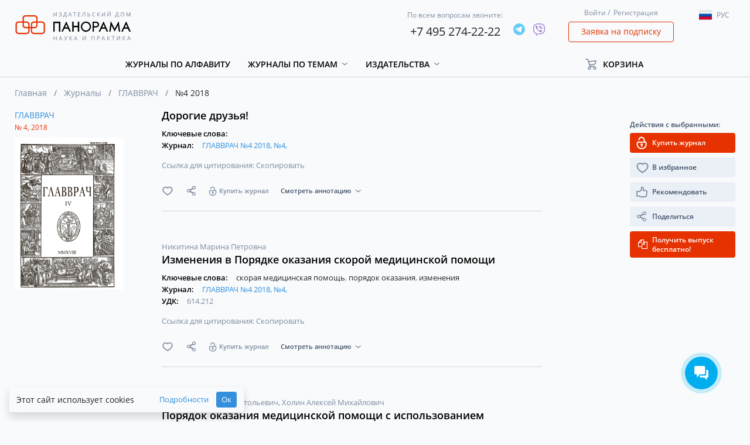

--- FILE ---
content_type: text/html; charset=UTF-8
request_url: https://panor.ru/magazines/glavvrach/numbers/1412.html
body_size: 231059
content:
<!DOCTYPE html>
<html lang="ru">
<head>
    <meta charset="utf-8">
    <meta name="viewport" content="width=device-width, initial-scale=1">
    <meta name="csrf-token" content="5IGhgW0XMGz9yxskBViu7X4OojJIl7zR7jsy7rKL">
    <meta name="user_id" content="">
    <meta name="default_locale" content="ru">
    <meta name="current_locale" content="ru">
    <meta name="default_locale_accepted" content="1">
    <meta name="echo" content="1">
            <title>ИД «Панорама»</title>
        <meta name="description" content="ИД «Панорама»">
                            <link rel="shortcut icon" href="/img/favicon.png" type="image/png">
            
            <!-- Global site tag (gtag.js) - Google Analytics -->
<script async src="https://www.googletagmanager.com/gtag/js?id=UA-65827757-1"></script>
<script>
    window.dataLayer = window.dataLayer || [];
    function gtag(){dataLayer.push(arguments);}
    gtag('js', new Date());

    gtag('config', 'UA-65827757-1', {
        'custom_map': {
            'dimension2': 'clientId'
        }
    });
</script>
<!-- Yandex.Metrika counter -->
<script type="text/javascript" >
    (function(m,e,t,r,i,k,a){m[i]=m[i]||function(){(m[i].a=m[i].a||[]).push(arguments)};
        m[i].l=1*new Date();k=e.createElement(t),a=e.getElementsByTagName(t)[0],k.async=1,k.src=r,a.parentNode.insertBefore(k,a)})
    (window, document, "script", "https://mc.yandex.ru/metrika/tag.js", "ym");

    ym(31721951, "init", {
        clickmap:true,
        trackLinks:true,
        accurateTrackBounce:true,
        webvisor:true,
        ecommerce:"dataLayer"
    });
</script>
<noscript><div><img src="https://mc.yandex.ru/watch/31721951" style="position:absolute; left:-9999px;" alt="" /></div></noscript>
<!-- /Yandex.Metrika counter -->
    
    <!-- Scripts -->
    <script src="https://panor.ru/js/jquery.min.js"></script>
    <script src="https://panor.ru/js/popper.js"></script>
    <script src="https://panor.ru/js/bootstrap.min.js"></script>
    <script src="https://panor.ru/js/bootstrap-select.min.js"></script>
    <script src="https://panor.ru/js/moment/moment.min.js" defer></script>
    <script src="https://panor.ru/js/moment/locale/ru.js" defer></script>
    <script src="https://panor.ru/js/bootstrap-datetimepicker.js" defer></script>
    <script src="https://panor.ru/js/default_scripts.js?v=u0901fM0Wczhy3yE" defer></script>
    <script src="https://panor.ru/js/CartManager.js?v=u0901fM0Wczhy3yE"></script>
    <script src="https://panor.ru/js/clipboard.min.js"></script>
    <script src="https://panor.ru/js/SideBarManager.js?v=u0901fM0Wczhy3yE" defer></script>
    <script src="https://panor.ru/js/MagazinesDetailManager.js?v=u0901fM0Wczhy3yE" defer></script>



    <script src="https://panor.ru/js/SubscribeManager.js?v=u0901fM0Wczhy3yE" defer></script>
    <script src="https://panor.ru/js/AjaxPageLoader.js?v=u0901fM0Wczhy3yE" defer></script>





    <!-- Styles version 2.10.19.0765 -->
    <link href="https://panor.ru/css/app.css?v=u0901fM0Wczhy3yE" rel="stylesheet">
    <script>window.Laravel={app:{url:'https://panor.ru',route:'release',channel:'',token:'SilLhnTZPiVgEfzOH3cTtE8aJAefv3iT',},echo:{listen:parseInt('1')===1,enabled:parseInt('1')===1,},item:{id:'',},user:{guest:'MQ==',id:'MA==',ip:'My4xNS40NS4yMw==',hashIp:'TXk0eE5TNDBOUzR5TXc9PQ==',},reader:{active:parseInt('0')===1}};window.Laravel.user.guest=parseInt(atob(window.Laravel.user.guest));window.Laravel.user.id=parseInt(atob(window.Laravel.user.id));window.Laravel.user.ip=atob(window.Laravel.user.ip);window.Laravel.user.hashIp=atob(window.Laravel.user.hashIp);</script>
    <script src="https://dmp.one/sync" async charset="UTF-8"></script>
    </head>
<body class="">
                
    <div class="header">
    <div class="container">
        <div class="row align-items-center">
            <div class="header_navigation_mobile col-12 d-block d-lg-none">
                <nav class="" role="navigation">
                    <div class="__menu">
                        <button type="button" class="btn --open-toggle-menu">
                            <i class="fa fa-bars" aria-hidden="true"></i>
                        </button>
                        <div id="menu">
                            <ul>
                                <li>
                                    <a href="/ru">
                                        Главная
                                    </a>
                                </li>
                                <li>
                                    <a href="https://panor.ru/magazines?sort_by=name&amp;type_locale=all">
                                        Журналы по алфавиту
                                    </a>
                                </li>
                                                                    <li>
                                        <a href="#" class="toggle-button" data-target=".dropdown-flex-menu.--categories" data-toggle-next="1">
                                            Журналы по темам
                                            <i class="fa fa-chevron-down" aria-hidden="true"></i>
                                        </a>
                                        <ul class="dropdown-flex-menu --categories shadow">
                                                                                            <li>
                                                    <a class="d-block grey-link p-0" href="https://panor.ru/search?category=17&amp;type=journals&amp;extend=0&amp;sort_by=name&amp;sort_order=asc">
                                                        Бизнес и управление
                                                    </a>
                                                </li>
                                                                                            <li>
                                                    <a class="d-block grey-link p-0" href="https://panor.ru/search?category=1&amp;type=journals&amp;extend=0&amp;sort_by=name&amp;sort_order=asc">
                                                        Бухучет
                                                    </a>
                                                </li>
                                                                                            <li>
                                                    <a class="d-block grey-link p-0" href="https://panor.ru/search?category=15&amp;type=journals&amp;extend=0&amp;sort_by=name&amp;sort_order=asc">
                                                        Досуг и увлечения
                                                    </a>
                                                </li>
                                                                                            <li>
                                                    <a class="d-block grey-link p-0" href="https://panor.ru/search?category=16&amp;type=journals&amp;extend=0&amp;sort_by=name&amp;sort_order=asc">
                                                        Красота
                                                    </a>
                                                </li>
                                                                                            <li>
                                                    <a class="d-block grey-link p-0" href="https://panor.ru/search?category=19&amp;type=journals&amp;extend=0&amp;sort_by=name&amp;sort_order=asc">
                                                        Медиа и PR
                                                    </a>
                                                </li>
                                                                                            <li>
                                                    <a class="d-block grey-link p-0" href="https://panor.ru/search?category=2&amp;type=journals&amp;extend=0&amp;sort_by=name&amp;sort_order=asc">
                                                        Медицина
                                                    </a>
                                                </li>
                                                                                            <li>
                                                    <a class="d-block grey-link p-0" href="https://panor.ru/search?category=4&amp;type=journals&amp;extend=0&amp;sort_by=name&amp;sort_order=asc">
                                                        Наука и культура
                                                    </a>
                                                </li>
                                                                                            <li>
                                                    <a class="d-block grey-link p-0" href="https://panor.ru/search?category=18&amp;type=journals&amp;extend=0&amp;sort_by=name&amp;sort_order=asc">
                                                        Недвижимость
                                                    </a>
                                                </li>
                                                                                            <li>
                                                    <a class="d-block grey-link p-0" href="https://panor.ru/search?category=13&amp;type=journals&amp;extend=0&amp;sort_by=name&amp;sort_order=asc">
                                                        Общество
                                                    </a>
                                                </li>
                                                                                            <li>
                                                    <a class="d-block grey-link p-0" href="https://panor.ru/search?category=3&amp;type=journals&amp;extend=0&amp;sort_by=name&amp;sort_order=asc">
                                                        Органы власти
                                                    </a>
                                                </li>
                                                                                            <li>
                                                    <a class="d-block grey-link p-0" href="https://panor.ru/search?category=5&amp;type=journals&amp;extend=0&amp;sort_by=name&amp;sort_order=asc">
                                                        Охрана труда
                                                    </a>
                                                </li>
                                                                                            <li>
                                                    <a class="d-block grey-link p-0" href="https://panor.ru/search?category=6&amp;type=journals&amp;extend=0&amp;sort_by=name&amp;sort_order=asc">
                                                        Промышленность
                                                    </a>
                                                </li>
                                                                                            <li>
                                                    <a class="d-block grey-link p-0" href="https://panor.ru/search?category=21&amp;type=journals&amp;extend=0&amp;sort_by=name&amp;sort_order=asc">
                                                        Путешествия
                                                    </a>
                                                </li>
                                                                                            <li>
                                                    <a class="d-block grey-link p-0" href="https://panor.ru/search?category=7&amp;type=journals&amp;extend=0&amp;sort_by=name&amp;sort_order=asc">
                                                        Сельское хозяйство
                                                    </a>
                                                </li>
                                                                                            <li>
                                                    <a class="d-block grey-link p-0" href="https://panor.ru/search?category=14&amp;type=journals&amp;extend=0&amp;sort_by=name&amp;sort_order=asc">
                                                        Спорт
                                                    </a>
                                                </li>
                                                                                            <li>
                                                    <a class="d-block grey-link p-0" href="https://panor.ru/search?category=8&amp;type=journals&amp;extend=0&amp;sort_by=name&amp;sort_order=asc">
                                                        Строительство
                                                    </a>
                                                </li>
                                                                                            <li>
                                                    <a class="d-block grey-link p-0" href="https://panor.ru/search?category=9&amp;type=journals&amp;extend=0&amp;sort_by=name&amp;sort_order=asc">
                                                        Сфера обслуживания
                                                    </a>
                                                </li>
                                                                                            <li>
                                                    <a class="d-block grey-link p-0" href="https://panor.ru/search?category=10&amp;type=journals&amp;extend=0&amp;sort_by=name&amp;sort_order=asc">
                                                        Транспорт
                                                    </a>
                                                </li>
                                                                                            <li>
                                                    <a class="d-block grey-link p-0" href="https://panor.ru/search?category=20&amp;type=journals&amp;extend=0&amp;sort_by=name&amp;sort_order=asc">
                                                        Фармация
                                                    </a>
                                                </li>
                                                                                            <li>
                                                    <a class="d-block grey-link p-0" href="https://panor.ru/search?category=11&amp;type=journals&amp;extend=0&amp;sort_by=name&amp;sort_order=asc">
                                                        Экономика
                                                    </a>
                                                </li>
                                                                                            <li>
                                                    <a class="d-block grey-link p-0" href="https://panor.ru/search?category=12&amp;type=journals&amp;extend=0&amp;sort_by=name&amp;sort_order=asc">
                                                        Юридические консультации
                                                    </a>
                                                </li>
                                                                                    </ul>
                                    </li>
                                                                                                    <li>
                                        <a href="#" class="toggle-button" data-target=".dropdown-flex-menu.--publishings" data-toggle-next="1">
                                            Издательства
                                            <i class="fa fa-chevron-down" aria-hidden="true"></i>
                                        </a>
                                        <ul class="dropdown-flex-menu --publishings shadow">
                                            <li>
                                                <a class="d-block grey-link p-0" href="/ru/publishers/">
                                                    Все издательства
                                                </a>
                                            </li>
                                                                                            <li>
                                                    <a class="d-block grey-link p-0" href="https://panor.ru/publishers/Bezopasnost_i_okhrana_truda">
                                                        Безопасность и охрана труда
                                                    </a>











                                                </li>
                                                                                            <li>
                                                    <a class="d-block grey-link p-0" href="https://panor.ru/publishers/vneshekonomizdat">
                                                        Внешэкономиздат
                                                    </a>











                                                </li>
                                                                                            <li>
                                                    <a class="d-block grey-link p-0" href="https://panor.ru/publishers/industriya-gostepriimstva-i-torgovli">
                                                        Индустрия гостеприимства и торговли
                                                    </a>











                                                </li>
                                                                                            <li>
                                                    <a class="d-block grey-link p-0" href="https://panor.ru/publishers/medizdat">
                                                        Медиздат
                                                    </a>











                                                </li>
                                                                                            <li>
                                                    <a class="d-block grey-link p-0" href="https://panor.ru/publishers/nauka-i-kultura">
                                                        Наука и культура
                                                    </a>











                                                </li>
                                                                                            <li>
                                                    <a class="d-block grey-link p-0" href="https://panor.ru/publishers/politizdat">
                                                        Политэкономиздат
                                                    </a>











                                                </li>
                                                                                            <li>
                                                    <a class="d-block grey-link p-0" href="https://panor.ru/publishers/promizdat">
                                                        Промиздат
                                                    </a>











                                                </li>
                                                                                            <li>
                                                    <a class="d-block grey-link p-0" href="https://panor.ru/publishers/selhozizdat">
                                                        Сельхозиздат
                                                    </a>











                                                </li>
                                                                                            <li>
                                                    <a class="d-block grey-link p-0" href="https://panor.ru/publishers/stroyizdat">
                                                        Стройиздат
                                                    </a>











                                                </li>
                                                                                            <li>
                                                    <a class="d-block grey-link p-0" href="https://panor.ru/publishers/transizdat">
                                                        Трансиздат
                                                    </a>











                                                </li>
                                                                                            <li>
                                                    <a class="d-block grey-link p-0" href="https://panor.ru/publishers/ty-itvoy-dom">
                                                        Ты и твой дом
                                                    </a>











                                                </li>
                                                                                    </ul>
                                    </li>
                                                                <!--<li><a href="/favorites/">Избранное</a></li>-->
                                
                            </ul>
                        </div>
                    </div>
                    <div class="__login">
                        <a href="#" class="grey-link" data-toggle="modal" data-target="#login-modal">Войти</a>&nbsp;/&nbsp;
    <a href="#" class="grey-link" data-toggle="modal" data-target="#registration-modal">Регистрация</a>
                    </div>
                    <div class="__cart">
                        <div class="cart-holder --cart-in-header" id="cart-in-header"
     data-success="Успех"
     data-error="Ошибка"
     data-something-wrong="Что-то пошло не так"
     data-product-added="Товар успешно добавлен в корзину"
     data-product-removed="Товар успешно удален из корзины"
>
    <ul>
        <li class="dropdown">
            <a class="dropdown-toggle"
                              href="https://panor.ru/lk/cart"
                            >
                <span>Корзина</span>
            </a>
            <div class="dropdown-menu" aria-labelledby="dropdownMenuLink3">
                                                                                        <div class="text-center w-100">
                    <a href="https://panor.ru/lk/cart">
                        Перейти в мою корзину
                    </a>
                </div>
            </div>
        </li>
    </ul>
    <div id="count_in_basket" class="purchase-number" style="width: 13px;">
        <span></span>
    </div>
</div>
                    </div>
                    <div class="__lang">
                        <div class="dropdown">
    <button class="btn dropdown-toggle lang" type="button" data-toggle="dropdown">
        <span class="flag-icon flag-icon-ru"></span><p></p>
    </button>
    <ul class="dropdown-menu languages">
        <li class="language"><a href="#" lang="ru"><span class="flag-icon flag-icon-ru"></span><p>Рус</p></a></li>
        <li class="language"><a href="#" lang="en"><span class="flag-icon flag-icon-en"></span><p>Eng</p></a></li>
    </ul>
</div>
                    </div>
                </nav>
            </div>
            <div class="header__logo col-12 col-sm-8 col-xl-3 col-lg-3 offset-1 offset-sm-2 offset-md-2 offset-lg-0">
                <div class="logo">
                    <a href="https://panor.ru">
                        <img src="/img/ru/logo.svg" alt="Logo" />
                    </a>
                </div>
            </div>
            <div class="header__phones col-12 col-xl-6 col-lg-4 col-md-6 col-sm-8">
                <div class="row header-phones justify-content-end align-items-center">
                    <div class="header-phone d-flex align-items-center">
                        <div>
                            <span>По всем вопросам звоните:</span>
                            <p><a href="tel:+74952742222">+7 495 274-22-22</a></p>
                        </div>
                        <div class="ml-3">
                                                            <div class="d-flex socials __header">
            <div >
                            <a href="https://t.me/IDPANORBOT" target="_blank">
                    <img src="/img/socials/telegram.svg" alt="telegram">
                </a>
                                </div>
            <div >
                            <a href="viber://pa?chatURI=idpanorama" target="_blank">
                    <img src="/img/socials/viber.svg" alt="viber">
                </a>
                                </div>
    </div>
<div>
                            </div>
                                                    </div>
                    </div>
                </div>
            </div>

            <div class="header__login col-12 col-xl-2 col-lg-3 col-md-4 col-sm-4 d-none d-sm-block">
                <div class="login">
                    <a href="#" class="grey-link" data-toggle="modal" data-target="#login-modal">Войти</a>&nbsp;/&nbsp;
    <a href="#" class="grey-link" data-toggle="modal" data-target="#registration-modal">Регистрация</a>
                </div>
                <div class="request">
                    <a class="btn btn-outline-danger" href="#" data-toggle="modal"
                       data-target="#request-modal"
                       data-ya-metrika-target="subscriptionRequestClick"
                       data-google-analytics-target="subscriptionRequestClick"
                    >
                        Заявка на подписку
                    </a>
                </div>
            </div>

            <div class="header__lang col-12 col-xl-1 col-lg-2 d-none d-lg-block">
                <div class="mt-2">
                    <div class="dropdown">
    <button class="btn dropdown-toggle lang" type="button" data-toggle="dropdown">
        <span class="flag-icon flag-icon-ru"></span><p></p>
    </button>
    <ul class="dropdown-menu languages">
        <li class="language"><a href="#" lang="ru"><span class="flag-icon flag-icon-ru"></span><p>Рус</p></a></li>
        <li class="language"><a href="#" lang="en"><span class="flag-icon flag-icon-en"></span><p>Eng</p></a></li>
    </ul>
</div>
                </div>
            </div>

            <div class="header__navigation col-11 col-xl-9 col-lg-7 d-none d-lg-block">
                <nav class=" "
                     role="navigation">
                    <ul class="topmenu">
                        <li>
                            <a href="https://panor.ru/magazines?sort_by=name&amp;type_locale=all">Журналы по алфавиту</a>
                        </li>
                                                    <li class="dropdown">
                                <a class="dropdown-toggle" role="button" id="menu_1" data-toggle="dropdown" aria-haspopup="true" aria-expanded="false" href="#">
                                    Журналы по темам
                                </a>
                                <div class="dropdown-menu" aria-labelledby="menu_1">
                                    <div class="dropdown-container">
                                                                                    <a class="d-block grey-link"
                                               href="https://panor.ru/search?category=17&amp;type=journals&amp;extend=0&amp;sort_by=name&amp;sort_order=asc"
                                            >
                                                Бизнес и управление
                                            </a>
                                                                                    <a class="d-block grey-link"
                                               href="https://panor.ru/search?category=1&amp;type=journals&amp;extend=0&amp;sort_by=name&amp;sort_order=asc"
                                            >
                                                Бухучет
                                            </a>
                                                                                    <a class="d-block grey-link"
                                               href="https://panor.ru/search?category=15&amp;type=journals&amp;extend=0&amp;sort_by=name&amp;sort_order=asc"
                                            >
                                                Досуг и увлечения
                                            </a>
                                                                                    <a class="d-block grey-link"
                                               href="https://panor.ru/search?category=16&amp;type=journals&amp;extend=0&amp;sort_by=name&amp;sort_order=asc"
                                            >
                                                Красота
                                            </a>
                                                                                    <a class="d-block grey-link"
                                               href="https://panor.ru/search?category=19&amp;type=journals&amp;extend=0&amp;sort_by=name&amp;sort_order=asc"
                                            >
                                                Медиа и PR
                                            </a>
                                                                                    <a class="d-block grey-link"
                                               href="https://panor.ru/search?category=2&amp;type=journals&amp;extend=0&amp;sort_by=name&amp;sort_order=asc"
                                            >
                                                Медицина
                                            </a>
                                                                                    <a class="d-block grey-link"
                                               href="https://panor.ru/search?category=4&amp;type=journals&amp;extend=0&amp;sort_by=name&amp;sort_order=asc"
                                            >
                                                Наука и культура
                                            </a>
                                                                                    <a class="d-block grey-link"
                                               href="https://panor.ru/search?category=18&amp;type=journals&amp;extend=0&amp;sort_by=name&amp;sort_order=asc"
                                            >
                                                Недвижимость
                                            </a>
                                                                                    <a class="d-block grey-link"
                                               href="https://panor.ru/search?category=13&amp;type=journals&amp;extend=0&amp;sort_by=name&amp;sort_order=asc"
                                            >
                                                Общество
                                            </a>
                                                                                    <a class="d-block grey-link"
                                               href="https://panor.ru/search?category=3&amp;type=journals&amp;extend=0&amp;sort_by=name&amp;sort_order=asc"
                                            >
                                                Органы власти
                                            </a>
                                                                                    <a class="d-block grey-link"
                                               href="https://panor.ru/search?category=5&amp;type=journals&amp;extend=0&amp;sort_by=name&amp;sort_order=asc"
                                            >
                                                Охрана труда
                                            </a>
                                                                                    <a class="d-block grey-link"
                                               href="https://panor.ru/search?category=6&amp;type=journals&amp;extend=0&amp;sort_by=name&amp;sort_order=asc"
                                            >
                                                Промышленность
                                            </a>
                                                                                    <a class="d-block grey-link"
                                               href="https://panor.ru/search?category=21&amp;type=journals&amp;extend=0&amp;sort_by=name&amp;sort_order=asc"
                                            >
                                                Путешествия
                                            </a>
                                                                                    <a class="d-block grey-link"
                                               href="https://panor.ru/search?category=7&amp;type=journals&amp;extend=0&amp;sort_by=name&amp;sort_order=asc"
                                            >
                                                Сельское хозяйство
                                            </a>
                                                                                    <a class="d-block grey-link"
                                               href="https://panor.ru/search?category=14&amp;type=journals&amp;extend=0&amp;sort_by=name&amp;sort_order=asc"
                                            >
                                                Спорт
                                            </a>
                                                                                    <a class="d-block grey-link"
                                               href="https://panor.ru/search?category=8&amp;type=journals&amp;extend=0&amp;sort_by=name&amp;sort_order=asc"
                                            >
                                                Строительство
                                            </a>
                                                                                    <a class="d-block grey-link"
                                               href="https://panor.ru/search?category=9&amp;type=journals&amp;extend=0&amp;sort_by=name&amp;sort_order=asc"
                                            >
                                                Сфера обслуживания
                                            </a>
                                                                                    <a class="d-block grey-link"
                                               href="https://panor.ru/search?category=10&amp;type=journals&amp;extend=0&amp;sort_by=name&amp;sort_order=asc"
                                            >
                                                Транспорт
                                            </a>
                                                                                    <a class="d-block grey-link"
                                               href="https://panor.ru/search?category=20&amp;type=journals&amp;extend=0&amp;sort_by=name&amp;sort_order=asc"
                                            >
                                                Фармация
                                            </a>
                                                                                    <a class="d-block grey-link"
                                               href="https://panor.ru/search?category=11&amp;type=journals&amp;extend=0&amp;sort_by=name&amp;sort_order=asc"
                                            >
                                                Экономика
                                            </a>
                                                                                    <a class="d-block grey-link"
                                               href="https://panor.ru/search?category=12&amp;type=journals&amp;extend=0&amp;sort_by=name&amp;sort_order=asc"
                                            >
                                                Юридические консультации
                                            </a>
                                                                            </div>
                                </div>





















                            </li>
                                                                            <li class="dropdown">
                                <a class="dropdown-toggle" role="button" id="menu_publishing" data-toggle="dropdown" aria-haspopup="true" aria-expanded="false" href="#">
                                    Издательства
                                </a>
                                <div class="dropdown-menu" aria-labelledby="menu_publishing">
                                    <div class="dropdown-container">
                                        <a class="d-block grey-link" href="/ru/publishers/">
                                            Все издательства
                                        </a>
                                                                                    <a class="d-block grey-link" href="https://panor.ru/publishers/Bezopasnost_i_okhrana_truda">
                                                Безопасность и охрана труда
                                            </a>












                                                                                    <a class="d-block grey-link" href="https://panor.ru/publishers/vneshekonomizdat">
                                                Внешэкономиздат
                                            </a>












                                                                                    <a class="d-block grey-link" href="https://panor.ru/publishers/industriya-gostepriimstva-i-torgovli">
                                                Индустрия гостеприимства и торговли
                                            </a>












                                                                                    <a class="d-block grey-link" href="https://panor.ru/publishers/medizdat">
                                                Медиздат
                                            </a>












                                                                                    <a class="d-block grey-link" href="https://panor.ru/publishers/nauka-i-kultura">
                                                Наука и культура
                                            </a>












                                                                                    <a class="d-block grey-link" href="https://panor.ru/publishers/politizdat">
                                                Политэкономиздат
                                            </a>












                                                                                    <a class="d-block grey-link" href="https://panor.ru/publishers/promizdat">
                                                Промиздат
                                            </a>












                                                                                    <a class="d-block grey-link" href="https://panor.ru/publishers/selhozizdat">
                                                Сельхозиздат
                                            </a>












                                                                                    <a class="d-block grey-link" href="https://panor.ru/publishers/stroyizdat">
                                                Стройиздат
                                            </a>












                                                                                    <a class="d-block grey-link" href="https://panor.ru/publishers/transizdat">
                                                Трансиздат
                                            </a>












                                                                                    <a class="d-block grey-link" href="https://panor.ru/publishers/ty-itvoy-dom">
                                                Ты и твой дом
                                            </a>












                                                                            </div>
                                </div>

                            </li>
                        
                        <!--<li><a href="/favorites/">Избранное</a></li>-->
                        
                    </ul>
                </nav>
                
                    
                       
                        
                        
                        
                    
                
            </div>
            <div class="header__cart col-12 col-xl-2 col-lg-3 d-none d-lg-block">
                <div class="cart-holder --cart-in-header" id="cart-in-header"
     data-success="Успех"
     data-error="Ошибка"
     data-something-wrong="Что-то пошло не так"
     data-product-added="Товар успешно добавлен в корзину"
     data-product-removed="Товар успешно удален из корзины"
>
    <ul>
        <li class="dropdown">
            <a class="dropdown-toggle"
                              href="#"
               role="button"
               id="dropdownMenuLink3"
               data-toggle="dropdown"
               aria-haspopup="true"
               aria-expanded="false"
                           >
                <span>Корзина</span>
            </a>
            <div class="dropdown-menu" aria-labelledby="dropdownMenuLink3">
                                                                                        <div class="text-center w-100">
                    <a href="https://panor.ru/lk/cart">
                        Перейти в мою корзину
                    </a>
                </div>
            </div>
        </li>
    </ul>
    <div id="count_in_basket" class="purchase-number" style="width: 13px;">
        <span></span>
    </div>
</div>
            </div>
        </div>
    </div>
</div>

                
        <div class="container

"
>
    <div class="row">
        <div class="col-12">
                            <div class="breadcrumbs">
        <ul>
                            <li class="breadcrumb-item ">
                                            <a href="/">Главная</a>
                                    </li>
                            <li class="breadcrumb-item ">
                                            <a href="https://panor.ru/magazines">Журналы</a>
                                    </li>
                            <li class="breadcrumb-item ">
                                            <a href="https://panor.ru/magazines/glavvrach.html">ГЛАВВРАЧ</a>
                                    </li>
                            <li class="breadcrumb-item active">
                                            №4 2018
                                    </li>
                    </ul>
    </div>
                    </div>
        <div class="col-12 ">
            <div class="row">
            <div class="col-xl-9 col-lg-9 col-12 order-3 order-xl-2 order-lg-2">
                <div class="row">
                    <div class="col-xl-3 col-lg-3 col-md-3 col-sm-5 col-12">
                        <a href="https://panor.ru/magazines/glavvrach.html" class="h6">ГЛАВВРАЧ</a>
                        <div class="issue-date">№ 4, 2018</div>
                        <div class="issue-cover">
                            <img src="/storage/images/release/1412/rectangle_height/m7BpnpAPWRgc.png" alt="ГЛАВВРАЧ, № 4, 2018">
                        </div>
                    </div>
                    <div class="col-xl-9 col-lg-9 col-md-9 col-sm-7 col-12">
                                                    <div class="article-item entity-item d-flex col-12 _article" data-id="17147">





        <div class="article-info-col">
                        <div class="row article__item">
    <div class="col-12">
        <div class="out-author w-100">
                                </div>



                                <div class="article-title">
                <h3>
                                        <a
                        href="https://panor.ru/articles/dorogie-druzya/17147.html"
                        class="black-link"
                        title="Дорогие друзья!"
                                            >
                        Дорогие друзья!
                        
                    </a>
                </h3>
            </div>
                        <div class="output">
                                    <div class="out-keywords">
                        <span>Ключевые слова:</span>
                        
                    </div>
                                <div class="out-magazine">
                    <span>Журнал:</span>
                    <a
                        href="https://panor.ru/magazines/glavvrach/numbers/1412.html"
                                            >
                        ГЛАВВРАЧ №4 2018, №4, 
                    </a>
                </div>
                <div class="out-magazine">
                                                        </div>
                                            </div>
                        <div class="out-magazine">
                <span>Ссылка для цитирования:</span>
                <a role="button" class="grey-link link-clipboard"
                   data-tippy-popover
                   data-tippy-content="Дорогие друзья!. ГЛАВВРАЧ. 2018;4."
                   data-clipboard-text="Дорогие друзья!. ГЛАВВРАЧ. 2018;4."
                >
                    Скопировать
                </a>
            </div>
            </div>
</div>
            <div class="article-footer">
                <div class="to-fav-this">
                    <a href="https://panor.ru/add-to-favorite"
                       class="_add_to_favorite "
                       data-article="17147"></a>
                </div>
                <div class="share-this"><a href="javascript:void(0)" class="_share _share_social" data-id="article_17147" title="Поделиться"></a></div>



<div class="ya-share2 share_block_article_17147" style="display: none"
     data-services="vkontakte,odnoklassniki,moimir,telegram"

     data-url="https://panor.ru/articles/dorogie-druzya/17147.html"
     data-title="Дорогие друзья!"
     data-image="https://panor.ru/img/default/article.png">
</div>
                                                            <div class="get-access-link">
                            <a href="https://panor.ru/magazines/glavvrach/numbers/1412.html"
                               class="black-link _access_number addToCart"
                               data-id="1412"
                               data-version="electronic"
                               data-product-type="release"
                                                           >
                                Купить журнал
                            </a>




                        </div>
                                                        
                <div class="show-annotation">
                    <a href="#">Смотреть аннотацию</a>
                </div>
            </div>
            <div class="annotation w-100 hidden">
                <p>
                    
                </p>
            </div>
        </div>
    </div>














                                                    <div class="article-item entity-item d-flex col-12 _article" data-id="17148">





        <div class="article-info-col">
                        <div class="row article__item">
    <div class="col-12">
        <div class="out-author w-100">
                                                            <span>
                        <a
    class="grey-link"
    href="https://panor.ru/search?type=articles&amp;sort_by=date&amp;search_in=all&amp;author=%D0%9D%D0%B8%D0%BA%D0%B8%D1%82%D0%B8%D0%BD%D0%B0%20%D0%9C%D0%B0%D1%80%D0%B8%D0%BD%D0%B0%20%D0%9F%D0%B5%D1%82%D1%80%D0%BE%D0%B2%D0%BD%D0%B0"
    title="Перейти в поиск"
>
    Никитина Марина Петровна
</a>
    <i style="font-style: normal;margin-left: -3px;">
        
    </i>
                    </span>
                                



                









                    </div>



                                <div class="article-title">
                <h3>
                                        <a
                        href="https://panor.ru/articles/izmeneniya-v-poryadke-okazaniya-skoroy-meditsinskoy-pomoshchi/17148.html"
                        class="black-link"
                        title="Изменения в Порядке оказания скорой медицинской помощи"
                                            >
                        Изменения в Порядке оказания скорой медицинской помощи
                        
                    </a>
                </h3>
            </div>
                        <div class="output">
                                    <div class="out-keywords">
                        <span>Ключевые слова:</span>
                                                                                                                <a
    class="dark-link"
    href="https://panor.ru/search?type=articles&amp;sort_by=date&amp;search_in=keywords&amp;q=%D1%81%D0%BA%D0%BE%D1%80%D0%B0%D1%8F%20%D0%BC%D0%B5%D0%B4%D0%B8%D1%86%D0%B8%D0%BD%D1%81%D0%BA%D0%B0%D1%8F%20%D0%BF%D0%BE%D0%BC%D0%BE%D1%89%D1%8C"
    title="Перейти в поиск"
>
    скорая медицинская помощь
</a>
<i style="font-style: normal;margin-left: -3px;">
    ,
</i>
                                                            <a
    class="dark-link"
    href="https://panor.ru/search?type=articles&amp;sort_by=date&amp;search_in=keywords&amp;q=%D0%BF%D0%BE%D1%80%D1%8F%D0%B4%D0%BE%D0%BA%20%D0%BE%D0%BA%D0%B0%D0%B7%D0%B0%D0%BD%D0%B8%D1%8F"
    title="Перейти в поиск"
>
    порядок оказания
</a>
<i style="font-style: normal;margin-left: -3px;">
    ,
</i>
                                                            <a
    class="dark-link"
    href="https://panor.ru/search?type=articles&amp;sort_by=date&amp;search_in=keywords&amp;q=%D0%B8%D0%B7%D0%BC%D0%B5%D0%BD%D0%B5%D0%BD%D0%B8%D1%8F"
    title="Перейти в поиск"
>
    изменения
</a>
<i style="font-style: normal;margin-left: -3px;">
    
</i>
                                                    
                    </div>
                                <div class="out-magazine">
                    <span>Журнал:</span>
                    <a
                        href="https://panor.ru/magazines/glavvrach/numbers/1412.html"
                                            >
                        ГЛАВВРАЧ №4 2018, №4, 
                    </a>
                </div>
                <div class="out-magazine">
                     <span>УДК:</span> 614.212                                     </div>
                                            </div>
                        <div class="out-magazine">
                <span>Ссылка для цитирования:</span>
                <a role="button" class="grey-link link-clipboard"
                   data-tippy-popover
                   data-tippy-content="Никитина Марина Петровна,  Изменения в Порядке оказания скорой медицинской помощи. ГЛАВВРАЧ. 2018;4."
                   data-clipboard-text="Никитина Марина Петровна,  Изменения в Порядке оказания скорой медицинской помощи. ГЛАВВРАЧ. 2018;4."
                >
                    Скопировать
                </a>
            </div>
            </div>
</div>
            <div class="article-footer">
                <div class="to-fav-this">
                    <a href="https://panor.ru/add-to-favorite"
                       class="_add_to_favorite "
                       data-article="17148"></a>
                </div>
                <div class="share-this"><a href="javascript:void(0)" class="_share _share_social" data-id="article_17148" title="Поделиться"></a></div>



<div class="ya-share2 share_block_article_17148" style="display: none"
     data-services="vkontakte,odnoklassniki,moimir,telegram"

     data-url="https://panor.ru/articles/izmeneniya-v-poryadke-okazaniya-skoroy-meditsinskoy-pomoshchi/17148.html"
     data-title="Изменения в Порядке оказания скорой медицинской помощи"
     data-image="https://panor.ru/img/default/article.png">
</div>
                                                            <div class="get-access-link">
                            <a href="https://panor.ru/magazines/glavvrach/numbers/1412.html"
                               class="black-link _access_number addToCart"
                               data-id="1412"
                               data-version="electronic"
                               data-product-type="release"
                                                           >
                                Купить журнал
                            </a>




                        </div>
                                                        
                <div class="show-annotation">
                    <a href="#">Смотреть аннотацию</a>
                </div>
            </div>
            <div class="annotation w-100 hidden">
                <p>
                    <p>Приказ Министерства здравоохранения РФ от 20.06.2013 № 388н «Об утвержд ении Порядка оказания скорой, в том числе скорой специализированной, медицинской помощи» утвердил требования к организации скорой медицинской помощи. В 2016 г. утверждены три дополнительных приказа Министерства здравоохранения РФ, которые вносят изменения в приказ № 388. На сегодняшний день завершились общественные обсуждения поправок к приказу № 338н. Что нового ожидается в организации работы скорой медицинской помощи, представлено в статье.</p>
                </p>
            </div>
        </div>
    </div>














                                                    <div class="article-item entity-item d-flex col-12 _article" data-id="17149">





        <div class="article-info-col">
                        <div class="row article__item">
    <div class="col-12">
        <div class="out-author w-100">
                                                            <span>
                        <a
    class="grey-link"
    href="https://panor.ru/search?type=articles&amp;sort_by=date&amp;search_in=all&amp;author=%D0%9A%D0%BB%D0%B8%D0%BC%D0%BE%D0%B2%20%D0%92%D0%BB%D0%B0%D0%B4%D0%B8%D0%BC%D0%B8%D1%80%20%D0%90%D0%BD%D0%B0%D1%82%D0%BE%D0%BB%D1%8C%D0%B5%D0%B2%D0%B8%D1%87"
    title="Перейти в поиск"
>
    Климов Владимир Анатольевич
</a>
    <i style="font-style: normal;margin-left: -3px;">
        ,
    </i>
                    </span>
                                



                









                                                <span>
                        <a
    class="grey-link"
    href="https://panor.ru/search?type=articles&amp;sort_by=date&amp;search_in=all&amp;author=%D0%A5%D0%BE%D0%BB%D0%B8%D0%BD%20%D0%90%D0%BB%D0%B5%D0%BA%D1%81%D0%B5%D0%B9%20%D0%9C%D0%B8%D1%85%D0%B0%D0%B9%D0%BB%D0%BE%D0%B2%D0%B8%D1%87"
    title="Перейти в поиск"
>
    Холин Алексей Михайлович
</a>
    <i style="font-style: normal;margin-left: -3px;">
        
    </i>
                    </span>
                                



                









                    </div>



                                <div class="article-title">
                <h3>
                                        <a
                        href="https://panor.ru/articles/poryadok-okazaniya-meditsinskoy-pomoshchi-s-ispolzovaniem-telemeditsiny/17149.html"
                        class="black-link"
                        title="Порядок оказания медицинской помощи с использованием телемедицины"
                                            >
                        Порядок оказания медицинской помощи с использованием телемедицины
                        
                    </a>
                </h3>
            </div>
                        <div class="output">
                                    <div class="out-keywords">
                        <span>Ключевые слова:</span>
                                                                                                                <a
    class="dark-link"
    href="https://panor.ru/search?type=articles&amp;sort_by=date&amp;search_in=keywords&amp;q=%D1%82%D0%B5%D0%BB%D0%B5%D0%BC%D0%B5%D0%B4%D0%B8%D1%86%D0%B8%D0%BD%D0%B0"
    title="Перейти в поиск"
>
    телемедицина
</a>
<i style="font-style: normal;margin-left: -3px;">
    ,
</i>
                                                            <a
    class="dark-link"
    href="https://panor.ru/search?type=articles&amp;sort_by=date&amp;search_in=keywords&amp;q=%D1%82%D0%B5%D0%BB%D0%B5%D0%BA%D0%BE%D0%BD%D1%81%D0%B8%D0%BB%D0%B8%D1%83%D0%BC"
    title="Перейти в поиск"
>
    телеконсилиум
</a>
<i style="font-style: normal;margin-left: -3px;">
    ,
</i>
                                                            <a
    class="dark-link"
    href="https://panor.ru/search?type=articles&amp;sort_by=date&amp;search_in=keywords&amp;q=%D0%B4%D0%B8%D1%81%D1%82%D0%B0%D0%BD%D1%86%D0%B8%D0%BE%D0%BD%D0%BD%D0%BE%D0%B5%20%D0%BE%D0%B1%D1%83%D1%87%D0%B5%D0%BD%D0%B8%D0%B5"
    title="Перейти в поиск"
>
    дистанционное обучение
</a>
<i style="font-style: normal;margin-left: -3px;">
    
</i>
                                                    
                    </div>
                                <div class="out-magazine">
                    <span>Журнал:</span>
                    <a
                        href="https://panor.ru/magazines/glavvrach/numbers/1412.html"
                                            >
                        ГЛАВВРАЧ №4 2018, №4, 
                    </a>
                </div>
                <div class="out-magazine">
                     <span>УДК:</span> 614.23                                     </div>
                                            </div>
                        <div class="out-magazine">
                <span>Ссылка для цитирования:</span>
                <a role="button" class="grey-link link-clipboard"
                   data-tippy-popover
                   data-tippy-content="Климов Владимир Анатольевич, Холин Алексей Михайлович,  Порядок оказания медицинской помощи с использованием телемедицины. ГЛАВВРАЧ. 2018;4."
                   data-clipboard-text="Климов Владимир Анатольевич, Холин Алексей Михайлович,  Порядок оказания медицинской помощи с использованием телемедицины. ГЛАВВРАЧ. 2018;4."
                >
                    Скопировать
                </a>
            </div>
            </div>
</div>
            <div class="article-footer">
                <div class="to-fav-this">
                    <a href="https://panor.ru/add-to-favorite"
                       class="_add_to_favorite "
                       data-article="17149"></a>
                </div>
                <div class="share-this"><a href="javascript:void(0)" class="_share _share_social" data-id="article_17149" title="Поделиться"></a></div>



<div class="ya-share2 share_block_article_17149" style="display: none"
     data-services="vkontakte,odnoklassniki,moimir,telegram"

     data-url="https://panor.ru/articles/poryadok-okazaniya-meditsinskoy-pomoshchi-s-ispolzovaniem-telemeditsiny/17149.html"
     data-title="Порядок оказания медицинской помощи с использованием телемедицины"
     data-image="https://panor.ru/img/default/article.png">
</div>
                                                            <div class="get-access-link">
                            <a href="https://panor.ru/magazines/glavvrach/numbers/1412.html"
                               class="black-link _access_number addToCart"
                               data-id="1412"
                               data-version="electronic"
                               data-product-type="release"
                                                           >
                                Купить журнал
                            </a>




                        </div>
                                                        
                <div class="show-annotation">
                    <a href="#">Смотреть аннотацию</a>
                </div>
            </div>
            <div class="annotation w-100 hidden">
                <p>
                    <p>Телемедицинские технологии являются одним из наиболее быстро растущих сегментов здравоохранения в мире (около 20 % в год). 29 июля 2017 г. подписан федеральный закон № 242-ФЗ «О внесении изменений в отдельные законодательные акты Российской Федерации по вопросам применения информационных технологий в сфере охраны здоровья». Закон вступил в силу 1 января 2018 г., отдельные положения вступят с 1 января 2019 г. В современных условиях телемедицина может быть реальным инструментом улучшения качества медицинской помощи. Для реализации такой возможности важно интегрировать телемедицинские технологии в стандарты клинической практики. Приказ Министерства здравоохранения РФ от 30.11.2017 № 965н «Об утверждении Порядка организации и оказания медицинской помощи с применением телемедицинских технологий» регламентирует основные аспекты применения телемедицины в клинической практике.</p>
                </p>
            </div>
        </div>
    </div>














                                                    <div class="article-item entity-item d-flex col-12 _article" data-id="17150">





        <div class="article-info-col">
                        <div class="row article__item">
    <div class="col-12">
        <div class="out-author w-100">
                                                            <span>
                        <a
    class="grey-link"
    href="https://panor.ru/search?type=articles&amp;sort_by=date&amp;search_in=all&amp;author=%D0%9A%D0%BB%D0%B8%D0%BC%D0%BE%D0%B2%20%D0%92%D0%BB%D0%B0%D0%B4%D0%B8%D0%BC%D0%B8%D1%80%20%D0%90%D0%BD%D0%B0%D1%82%D0%BE%D0%BB%D1%8C%D0%B5%D0%B2%D0%B8%D1%87"
    title="Перейти в поиск"
>
    Климов Владимир Анатольевич
</a>
    <i style="font-style: normal;margin-left: -3px;">
        
    </i>
                    </span>
                                



                









                    </div>



                                <div class="article-title">
                <h3>
                                        <a
                        href="https://panor.ru/articles/formy-proverochnykh-listov-pri-osushchestvlenii-gosudarstvennogo-kontrolya-kachestva-i-bezopasnosti-meditsinskoy-deyatelnosti/17150.html"
                        class="black-link"
                        title="Формы проверочных листов при осуществлении государственного контроля качества и безопасности медицинской деятельности"
                                            >
                        Формы проверочных листов при осуществлении государственного контроля качества и безопасности медицинской деятельности
                        
                    </a>
                </h3>
            </div>
                        <div class="output">
                                    <div class="out-keywords">
                        <span>Ключевые слова:</span>
                                                                                                                <a
    class="dark-link"
    href="https://panor.ru/search?type=articles&amp;sort_by=date&amp;search_in=keywords&amp;q=%D0%BA%D0%BE%D0%BD%D1%82%D1%80%D0%BE%D0%BB%D1%8C%20%D0%BA%D0%B0%D1%87%D0%B5%D1%81%D1%82%D0%B2%D0%B0"
    title="Перейти в поиск"
>
    контроль качества
</a>
<i style="font-style: normal;margin-left: -3px;">
    ,
</i>
                                                            <a
    class="dark-link"
    href="https://panor.ru/search?type=articles&amp;sort_by=date&amp;search_in=keywords&amp;q=%D0%B1%D0%B5%D0%B7%D0%BE%D0%BF%D0%B0%D1%81%D0%BD%D0%BE%D1%81%D1%82%D1%8C%20%D0%BC%D0%B5%D0%B4%D0%B8%D1%86%D0%B8%D0%BD%D1%81%D0%BA%D0%BE%D0%B9%20%D0%B4%D0%B5%D1%8F%D1%82%D0%B5%D0%BB%D1%8C%D0%BD%D0%BE%D1%81%D1%82%D0%B8"
    title="Перейти в поиск"
>
    безопасность медицинской деятельности
</a>
<i style="font-style: normal;margin-left: -3px;">
    ,
</i>
                                                            <a
    class="dark-link"
    href="https://panor.ru/search?type=articles&amp;sort_by=date&amp;search_in=keywords&amp;q=%D1%87%D0%B5%D0%BA-%D0%BB%D0%B8%D1%81%D1%82%D1%8B"
    title="Перейти в поиск"
>
    чек-листы
</a>
<i style="font-style: normal;margin-left: -3px;">
    
</i>
                                                    
                    </div>
                                <div class="out-magazine">
                    <span>Журнал:</span>
                    <a
                        href="https://panor.ru/magazines/glavvrach/numbers/1412.html"
                                            >
                        ГЛАВВРАЧ №4 2018, №4, 
                    </a>
                </div>
                <div class="out-magazine">
                     <span>УДК:</span> 614.29                                     </div>
                                            </div>
                        <div class="out-magazine">
                <span>Ссылка для цитирования:</span>
                <a role="button" class="grey-link link-clipboard"
                   data-tippy-popover
                   data-tippy-content="Климов Владимир Анатольевич,  Формы проверочных листов при осуществлении государственного контроля качества и безопасности медицинской деятельности. ГЛАВВРАЧ. 2018;4."
                   data-clipboard-text="Климов Владимир Анатольевич,  Формы проверочных листов при осуществлении государственного контроля качества и безопасности медицинской деятельности. ГЛАВВРАЧ. 2018;4."
                >
                    Скопировать
                </a>
            </div>
            </div>
</div>
            <div class="article-footer">
                <div class="to-fav-this">
                    <a href="https://panor.ru/add-to-favorite"
                       class="_add_to_favorite "
                       data-article="17150"></a>
                </div>
                <div class="share-this"><a href="javascript:void(0)" class="_share _share_social" data-id="article_17150" title="Поделиться"></a></div>



<div class="ya-share2 share_block_article_17150" style="display: none"
     data-services="vkontakte,odnoklassniki,moimir,telegram"

     data-url="https://panor.ru/articles/formy-proverochnykh-listov-pri-osushchestvlenii-gosudarstvennogo-kontrolya-kachestva-i-bezopasnosti-meditsinskoy-deyatelnosti/17150.html"
     data-title="Формы проверочных листов при осуществлении государственного контроля качества и безопасности медицинской деятельности"
     data-image="https://panor.ru/img/default/article.png">
</div>
                                                            <div class="get-access-link">
                            <a href="https://panor.ru/magazines/glavvrach/numbers/1412.html"
                               class="black-link _access_number addToCart"
                               data-id="1412"
                               data-version="electronic"
                               data-product-type="release"
                                                           >
                                Купить журнал
                            </a>




                        </div>
                                                        
                <div class="show-annotation">
                    <a href="#">Смотреть аннотацию</a>
                </div>
            </div>
            <div class="annotation w-100 hidden">
                <p>
                    <p>Приказом Росздравнадзора от 20.12.2017 № 10450 «Об утверждении форм проверочных листов (списков контрольных вопросов), используемых Федеральной службой по надзору в сфере здравоохранения и ее территориальными органами при проведении плановых проверок при осуществлении государственного контроля качества и безопасности медицинской деятельности» утверждены формы 6 проверочных листов, используемых при проведении проверок в рамках государственного контроля качества и безопасности медицинской деятельности. Основные положения данного нормативного документа представлены в статье.</p>
                </p>
            </div>
        </div>
    </div>














                                                    <div class="article-item entity-item d-flex col-12 _article" data-id="17151">





        <div class="article-info-col">
                        <div class="row article__item">
    <div class="col-12">
        <div class="out-author w-100">
                                                            <span>
                        <a
    class="grey-link"
    href="https://panor.ru/search?type=articles&amp;sort_by=date&amp;search_in=all&amp;author=%D0%A1%D0%BA%D0%B2%D0%BE%D1%80%D1%86%D0%BE%D0%B2%20%D0%92%D1%81%D0%B5%D0%B2%D0%BE%D0%BB%D0%BE%D0%B4%20%D0%92%D0%BB%D0%B0%D0%B4%D0%B8%D0%BC%D0%B8%D1%80%D0%BE%D0%B2%D0%B8%D1%87"
    title="Перейти в поиск"
>
    Скворцов Всеволод Владимирович
</a>
    <i style="font-style: normal;margin-left: -3px;">
        ,
    </i>
                    </span>
                                



                









                                                <span>
                        <a
    class="grey-link"
    href="https://panor.ru/search?type=articles&amp;sort_by=date&amp;search_in=all&amp;author=%D0%A2%D1%83%D0%BC%D0%B0%D1%80%D0%B5%D0%BD%D0%BA%D0%BE%20%D0%90%D0%BB%D0%B5%D0%BA%D1%81%D0%B0%D0%BD%D0%B4%D1%80%20%D0%92%D0%BB%D0%B0%D0%B4%D0%B8%D0%BC%D0%B8%D1%80%D0%BE%D0%B2%D0%B8%D1%87"
    title="Перейти в поиск"
>
    Тумаренко Александр Владимирович
</a>
    <i style="font-style: normal;margin-left: -3px;">
        ,
    </i>
                    </span>
                                



                









                                                <span>
                        <a
    class="grey-link"
    href="https://panor.ru/search?type=articles&amp;sort_by=date&amp;search_in=all&amp;author=%D0%9F%D0%B0%D0%B2%D0%BB%D0%BE%D0%B2%20%D0%92%D0%BB%D0%B0%D0%B4%D0%B8%D1%81%D0%BB%D0%B0%D0%B2%20%D0%9A%D0%BE%D0%BD%D1%81%D1%82%D0%B0%D0%BD%D1%82%D0%B8%D0%BD%D0%BE%D0%B2%D0%B8%D1%87"
    title="Перейти в поиск"
>
    Павлов Владислав Константинович
</a>
    <i style="font-style: normal;margin-left: -3px;">
        ,
    </i>
                    </span>
                                



                









                                                <span>
                        <a
    class="grey-link"
    href="https://panor.ru/search?type=articles&amp;sort_by=date&amp;search_in=all&amp;author=%D0%9A%D1%83%D0%BB%D0%B8%D0%BD%D0%B8%D1%87%20%D0%90%D0%BB%D0%B5%D0%BA%D1%81%D0%B0%D0%BD%D0%B4%D1%80%20%D0%92%D0%BB%D0%B0%D0%B4%D0%B8%D0%BC%D0%B8%D1%80%D0%BE%D0%B2%D0%B8%D1%87"
    title="Перейти в поиск"
>
    Кулинич Александр Владимирович
</a>
    <i style="font-style: normal;margin-left: -3px;">
        
    </i>
                    </span>
                                



                









                    </div>



                                <div class="article-title">
                <h3>
                                        <a
                        href="https://panor.ru/articles/bolezn-uippla/17151.html"
                        class="black-link"
                        title="Болезнь Уиппла"
                                            >
                        Болезнь Уиппла
                        
                    </a>
                </h3>
            </div>
                        <div class="output">
                                    <div class="out-keywords">
                        <span>Ключевые слова:</span>
                                                                                                                <a
    class="dark-link"
    href="https://panor.ru/search?type=articles&amp;sort_by=date&amp;search_in=keywords&amp;q=%D0%B1%D0%BE%D0%BB%D0%B5%D0%B7%D0%BD%D1%8C%20%D0%A3%D0%B8%D0%BF%D0%BF%D0%BB%D0%B0"
    title="Перейти в поиск"
>
    болезнь Уиппла
</a>
<i style="font-style: normal;margin-left: -3px;">
    ,
</i>
                                                            <a
    class="dark-link"
    href="https://panor.ru/search?type=articles&amp;sort_by=date&amp;search_in=keywords&amp;q=%D0%B8%D0%BD%D1%82%D0%B5%D1%81%D1%82%D0%B8%D0%BD%D0%B0%D0%BB%D1%8C%D0%BD%D0%B0%D1%8F%20%D0%BB%D0%B8%D0%BF%D0%BE%D0%B4%D0%B8%D1%81%D1%82%D1%80%D0%BE%D1%84%D0%B8%D1%8F"
    title="Перейти в поиск"
>
    интестинальная липодистрофия
</a>
<i style="font-style: normal;margin-left: -3px;">
    ,
</i>
                                                            <a
    class="dark-link"
    href="https://panor.ru/search?type=articles&amp;sort_by=date&amp;search_in=keywords&amp;q=%D0%BF%D0%BE%D0%BB%D0%B8%D1%81%D0%B5%D1%80%D0%BE%D0%B7%D0%B8%D1%82"
    title="Перейти в поиск"
>
    полисерозит
</a>
<i style="font-style: normal;margin-left: -3px;">
    ,
</i>
                                                            <a
    class="dark-link"
    href="https://panor.ru/search?type=articles&amp;sort_by=date&amp;search_in=keywords&amp;q=%D0%B0%D0%BD%D1%82%D0%B8%D0%B1%D0%B8%D0%BE%D1%82%D0%B8%D0%BA%D0%BE%D1%82%D0%B5%D1%80%D0%B0%D0%BF%D0%B8%D1%8F"
    title="Перейти в поиск"
>
    антибиотикотерапия
</a>
<i style="font-style: normal;margin-left: -3px;">
    
</i>
                                                    
                    </div>
                                <div class="out-magazine">
                    <span>Журнал:</span>
                    <a
                        href="https://panor.ru/magazines/glavvrach/numbers/1412.html"
                                            >
                        ГЛАВВРАЧ №4 2018, №4, 
                    </a>
                </div>
                <div class="out-magazine">
                     <span>УДК:</span> 616.34–008.939.15                                     </div>
                                            </div>
                        <div class="out-magazine">
                <span>Ссылка для цитирования:</span>
                <a role="button" class="grey-link link-clipboard"
                   data-tippy-popover
                   data-tippy-content="Скворцов Всеволод Владимирович, Тумаренко Александр Владимирович, Павлов Владислав Константинович, Кулинич Александр Владимирович,  Болезнь Уиппла. ГЛАВВРАЧ. 2018;4."
                   data-clipboard-text="Скворцов Всеволод Владимирович, Тумаренко Александр Владимирович, Павлов Владислав Константинович, Кулинич Александр Владимирович,  Болезнь Уиппла. ГЛАВВРАЧ. 2018;4."
                >
                    Скопировать
                </a>
            </div>
            </div>
</div>
            <div class="article-footer">
                <div class="to-fav-this">
                    <a href="https://panor.ru/add-to-favorite"
                       class="_add_to_favorite "
                       data-article="17151"></a>
                </div>
                <div class="share-this"><a href="javascript:void(0)" class="_share _share_social" data-id="article_17151" title="Поделиться"></a></div>



<div class="ya-share2 share_block_article_17151" style="display: none"
     data-services="vkontakte,odnoklassniki,moimir,telegram"

     data-url="https://panor.ru/articles/bolezn-uippla/17151.html"
     data-title="Болезнь Уиппла"
     data-image="https://panor.ru/img/default/article.png">
</div>
                                                            <div class="get-access-link">
                            <a href="https://panor.ru/magazines/glavvrach/numbers/1412.html"
                               class="black-link _access_number addToCart"
                               data-id="1412"
                               data-version="electronic"
                               data-product-type="release"
                                                           >
                                Купить журнал
                            </a>




                        </div>
                                                        
                <div class="show-annotation">
                    <a href="#">Смотреть аннотацию</a>
                </div>
            </div>
            <div class="annotation w-100 hidden">
                <p>
                    <p>Болезнь Уиппла — редкое заболевание кишечника инфекционной природы с разнообразными клиническими проявлениями. Данный обзор посвящен вопросам клинической картины, подходам к диагностике и терапии данного заболевания.</p>
                </p>
            </div>
        </div>
    </div>














                                                    <div class="article-item entity-item d-flex col-12 _article" data-id="17152">





        <div class="article-info-col">
                        <div class="row article__item">
    <div class="col-12">
        <div class="out-author w-100">
                                                            <span>
                        <a
    class="grey-link"
    href="https://panor.ru/search?type=articles&amp;sort_by=date&amp;search_in=all&amp;author=%D0%A1%D0%BA%D0%B2%D0%BE%D1%80%D1%86%D0%BE%D0%B2%20%D0%9A%D0%BE%D0%BD%D1%81%D1%82%D0%B0%D0%BD%D1%82%D0%B8%D0%BD%20%D0%AE%D1%80%D1%8C%D0%B5%D0%B2%D0%B8%D1%87"
    title="Перейти в поиск"
>
    Скворцов Константин Юрьевич
</a>
    <i style="font-style: normal;margin-left: -3px;">
        ,
    </i>
                    </span>
                                



                









                                                <span>
                        <a
    class="grey-link"
    href="https://panor.ru/search?type=articles&amp;sort_by=date&amp;search_in=all&amp;author=%D0%94%D0%B2%D0%BE%D1%80%D0%B5%D1%86%D0%BA%D0%B8%D0%B9%20%D0%9B%D0%B5%D0%BE%D0%BD%D0%B8%D0%B4%20%D0%98%D0%B2%D0%B0%D0%BD%D0%BE%D0%B2%D0%B8%D1%87"
    title="Перейти в поиск"
>
    Дворецкий Леонид Иванович
</a>
    <i style="font-style: normal;margin-left: -3px;">
        ,
    </i>
                    </span>
                                



                









                                                <span>
                        <a
    class="grey-link"
    href="https://panor.ru/search?type=articles&amp;sort_by=date&amp;search_in=all&amp;author=%D0%A1%D0%BA%D0%B2%D0%BE%D1%80%D1%86%D0%BE%D0%B2%20%D0%92%D1%81%D0%B5%D0%B2%D0%BE%D0%BB%D0%BE%D0%B4%20%D0%92%D0%BB%D0%B0%D0%B4%D0%B8%D0%BC%D0%B8%D1%80%D0%BE%D0%B2%D0%B8%D1%87"
    title="Перейти в поиск"
>
    Скворцов Всеволод Владимирович
</a>
    <i style="font-style: normal;margin-left: -3px;">
        ,
    </i>
                    </span>
                                



                









                                                <span>
                        <a
    class="grey-link"
    href="https://panor.ru/search?type=articles&amp;sort_by=date&amp;search_in=all&amp;author=%D0%9F%D1%80%D0%BE%D0%BB%D0%B5%D0%B9%D1%81%D0%BA%D0%B0%D1%8F%20%D0%9D%D0%B0%D1%82%D0%B0%D0%BB%D1%8C%D1%8F%20%D0%90%D0%BB%D0%B5%D0%BA%D1%81%D0%B0%D0%BD%D0%B4%D1%80%D0%BE%D0%B2%D0%BD%D0%B0"
    title="Перейти в поиск"
>
    Пролейская Наталья Александровна
</a>
    <i style="font-style: normal;margin-left: -3px;">
        
    </i>
                    </span>
                                



                









                    </div>



                                <div class="article-title">
                <h3>
                                        <a
                        href="https://panor.ru/articles/antitromboticheskaya-profilaktika-u-bolnykh-s-fibrillyatsiey-predserdiy-obzor-zarubezhnoy-literatury-okonchanie/17152.html"
                        class="black-link"
                        title="Антитромботическая профилактика у больных с фибрилляцией предсердий. Обзор зарубежной литературы (окончание)"
                                            >
                        Антитромботическая профилактика у больных с фибрилляцией предсердий. Обзор зарубежной литературы (окончание)
                        
                    </a>
                </h3>
            </div>
                        <div class="output">
                                    <div class="out-keywords">
                        <span>Ключевые слова:</span>
                                                                                                                <a
    class="dark-link"
    href="https://panor.ru/search?type=articles&amp;sort_by=date&amp;search_in=keywords&amp;q=%D0%B2%D0%B0%D1%80%D1%84%D0%B0%D1%80%D0%B8%D0%BD"
    title="Перейти в поиск"
>
    варфарин
</a>
<i style="font-style: normal;margin-left: -3px;">
    ,
</i>
                                                            <a
    class="dark-link"
    href="https://panor.ru/search?type=articles&amp;sort_by=date&amp;search_in=keywords&amp;q=%D0%BA%D0%BE%D0%BC%D0%BF%D0%BB%D0%B0%D0%B5%D0%BD%D1%81"
    title="Перейти в поиск"
>
    комплаенс
</a>
<i style="font-style: normal;margin-left: -3px;">
    ,
</i>
                                                            <a
    class="dark-link"
    href="https://panor.ru/search?type=articles&amp;sort_by=date&amp;search_in=keywords&amp;q=%D1%80%D0%B8%D0%B2%D0%B0%D1%80%D0%BE%D0%BA%D1%81%D0%B0%D0%B1%D0%B0%D0%BD"
    title="Перейти в поиск"
>
    ривароксабан
</a>
<i style="font-style: normal;margin-left: -3px;">
    ,
</i>
                                                            <a
    class="dark-link"
    href="https://panor.ru/search?type=articles&amp;sort_by=date&amp;search_in=keywords&amp;q=CHADS2"
    title="Перейти в поиск"
>
    CHADS2
</a>
<i style="font-style: normal;margin-left: -3px;">
    ,
</i>
                                                            <a
    class="dark-link"
    href="https://panor.ru/search?type=articles&amp;sort_by=date&amp;search_in=keywords&amp;q=%D0%9C%D0%9D%D0%9E"
    title="Перейти в поиск"
>
    МНО
</a>
<i style="font-style: normal;margin-left: -3px;">
    ,
</i>
                                                            <a
    class="dark-link"
    href="https://panor.ru/search?type=articles&amp;sort_by=date&amp;search_in=keywords&amp;q=%D0%BD%D0%BE%D0%B2%D1%8B%D0%B5%20%D0%BF%D0%B5%D1%80%D0%BE%D1%80%D0%B0%D0%BB%D1%8C%D0%BD%D1%8B%D0%B5%20%D0%B0%D0%BD%D1%82%D0%B8%D0%BA%D0%BE%D0%B0%D0%B3%D1%83%D0%BB%D1%8F%D0%BD%D1%82%D1%8B"
    title="Перейти в поиск"
>
    новые пероральные антикоагулянты
</a>
<i style="font-style: normal;margin-left: -3px;">
    
</i>
                                                    
                    </div>
                                <div class="out-magazine">
                    <span>Журнал:</span>
                    <a
                        href="https://panor.ru/magazines/glavvrach/numbers/1412.html"
                                            >
                        ГЛАВВРАЧ №4 2018, №4, 
                    </a>
                </div>
                <div class="out-magazine">
                     <span>УДК:</span> 615.273.53:616.1                                     </div>
                                            </div>
                        <div class="out-magazine">
                <span>Ссылка для цитирования:</span>
                <a role="button" class="grey-link link-clipboard"
                   data-tippy-popover
                   data-tippy-content="Скворцов Константин Юрьевич, Дворецкий Леонид Иванович, Скворцов Всеволод Владимирович, Пролейская Наталья Александровна,  Антитромботическая профилактика у больных с фибрилляцией предсердий. Обзор зарубежной литературы (окончание). ГЛАВВРАЧ. 2018;4."
                   data-clipboard-text="Скворцов Константин Юрьевич, Дворецкий Леонид Иванович, Скворцов Всеволод Владимирович, Пролейская Наталья Александровна,  Антитромботическая профилактика у больных с фибрилляцией предсердий. Обзор зарубежной литературы (окончание). ГЛАВВРАЧ. 2018;4."
                >
                    Скопировать
                </a>
            </div>
            </div>
</div>
            <div class="article-footer">
                <div class="to-fav-this">
                    <a href="https://panor.ru/add-to-favorite"
                       class="_add_to_favorite "
                       data-article="17152"></a>
                </div>
                <div class="share-this"><a href="javascript:void(0)" class="_share _share_social" data-id="article_17152" title="Поделиться"></a></div>



<div class="ya-share2 share_block_article_17152" style="display: none"
     data-services="vkontakte,odnoklassniki,moimir,telegram"

     data-url="https://panor.ru/articles/antitromboticheskaya-profilaktika-u-bolnykh-s-fibrillyatsiey-predserdiy-obzor-zarubezhnoy-literatury-okonchanie/17152.html"
     data-title="Антитромботическая профилактика у больных с фибрилляцией предсердий. Обзор зарубежной литературы (окончание)"
     data-image="https://panor.ru/img/default/article.png">
</div>
                                                            <div class="get-access-link">
                            <a href="https://panor.ru/magazines/glavvrach/numbers/1412.html"
                               class="black-link _access_number addToCart"
                               data-id="1412"
                               data-version="electronic"
                               data-product-type="release"
                                                           >
                                Купить журнал
                            </a>




                        </div>
                                                        
                <div class="show-annotation">
                    <a href="#">Смотреть аннотацию</a>
                </div>
            </div>
            <div class="annotation w-100 hidden">
                <p>
                    <p>В статье рассматриваются основные аспекты антитромботических стратегий профилактики системной эмболии; оценивается роль использования шкалы CHADS2 /CHA2 DS2-VASc в процессе принятия решения о выборе метода антитромботической профилактики. Изучается соотношение пользы и риска при использовании пероральных антикоагулянтов у пациентов с низким риском развития эмболических осложнений. Описывается эффективность двойной антитромбоцитарной терапии; применение новых пероральных антикоагулянтов. В обзоре обсуждаются клинические ситуации, в которых предпочтительно использование той или иной формы антитромботической терапии. Оценивается эффективность и безопасность варфарина, мониторирование МНО, его целевые значения.</p>
                </p>
            </div>
        </div>
    </div>














                                                    <div class="article-item entity-item d-flex col-12 _article" data-id="17153">





        <div class="article-info-col">
                        <div class="row article__item">
    <div class="col-12">
        <div class="out-author w-100">
                                                            <span>
                        <a
    class="grey-link"
    href="https://panor.ru/search?type=articles&amp;sort_by=date&amp;search_in=all&amp;author=%D0%9A%D0%B0%D1%81%D0%BF%D1%80%D1%83%D0%BA%20%D0%9B%D1%8E%D0%B4%D0%BC%D0%B8%D0%BB%D0%B0%20%D0%98%D0%BB%D1%8C%D0%B8%D0%BD%D0%B8%D1%87%D0%BD%D0%B0"
    title="Перейти в поиск"
>
    Каспрук Людмила Ильинична
</a>
    <i style="font-style: normal;margin-left: -3px;">
        
    </i>
                    </span>
                                



                









                    </div>



                                <div class="article-title">
                <h3>
                                        <a
                        href="https://panor.ru/articles/rol-meditsinskikh-rabotnikov-uchastvuyushchikh-v-okazanii-pervichnoy-medikosanitarnoy-pomoshchi-naseleniyu-v-vyyavlenii-i-profilaktike-tuberkuleza/17153.html"
                        class="black-link"
                        title="Роль медицинских работников, участвующих в оказании первичной медикосанитарной помощи населению, в выявлении и профилактике туберкулеза"
                                            >
                        Роль медицинских работников, участвующих в оказании первичной медикосанитарной помощи населению, в выявлении и профилактике туберкулеза
                        
                    </a>
                </h3>
            </div>
                        <div class="output">
                                    <div class="out-keywords">
                        <span>Ключевые слова:</span>
                                                                                                                <a
    class="dark-link"
    href="https://panor.ru/search?type=articles&amp;sort_by=date&amp;search_in=keywords&amp;q=%D1%82%D1%83%D0%B1%D0%B5%D1%80%D0%BA%D1%83%D0%BB%D0%B5%D0%B7"
    title="Перейти в поиск"
>
    туберкулез
</a>
<i style="font-style: normal;margin-left: -3px;">
    ,
</i>
                                                            <a
    class="dark-link"
    href="https://panor.ru/search?type=articles&amp;sort_by=date&amp;search_in=keywords&amp;q=%D0%BF%D0%B5%D1%80%D0%B2%D0%B8%D1%87%D0%BD%D0%B0%D1%8F%20%D0%BC%D0%B5%D0%B4%D0%B8%D0%BA%D0%BE-%D1%81%D0%B0%D0%BD%D0%B8%D1%82%D0%B0%D1%80%D0%BD%D0%B0%D1%8F%20%D0%BF%D0%BE%D0%BC%D0%BE%D1%89%D1%8C%20%D0%BD%D0%B0%D1%81%D0%B5%D0%BB%D0%B5%D0%BD%D0%B8%D1%8E"
    title="Перейти в поиск"
>
    первичная медико-санитарная помощь населению
</a>
<i style="font-style: normal;margin-left: -3px;">
    ,
</i>
                                                            <a
    class="dark-link"
    href="https://panor.ru/search?type=articles&amp;sort_by=date&amp;search_in=keywords&amp;q=%D0%BC%D0%B5%D0%B4%D0%B8%D1%86%D0%B8%D0%BD%D1%81%D0%BA%D0%B0%D1%8F%20%D1%81%D0%B5%D1%81%D1%82%D1%80%D0%B0"
    title="Перейти в поиск"
>
    медицинская сестра
</a>
<i style="font-style: normal;margin-left: -3px;">
    ,
</i>
                                                            <a
    class="dark-link"
    href="https://panor.ru/search?type=articles&amp;sort_by=date&amp;search_in=keywords&amp;q=%D0%B2%D1%80%D0%B0%D1%87"
    title="Перейти в поиск"
>
    врач
</a>
<i style="font-style: normal;margin-left: -3px;">
    
</i>
                                                    
                    </div>
                                <div class="out-magazine">
                    <span>Журнал:</span>
                    <a
                        href="https://panor.ru/magazines/glavvrach/numbers/1412.html"
                                            >
                        ГЛАВВРАЧ №4 2018, №4, 
                    </a>
                </div>
                <div class="out-magazine">
                     <span>УДК:</span> 614.2/.4:616.002.5–084 (470.56)                                     </div>
                                            </div>
                        <div class="out-magazine">
                <span>Ссылка для цитирования:</span>
                <a role="button" class="grey-link link-clipboard"
                   data-tippy-popover
                   data-tippy-content="Каспрук Людмила Ильинична,  Роль медицинских работников, участвующих в оказании первичной медикосанитарной помощи населению, в выявлении и профилактике туберкулеза. ГЛАВВРАЧ. 2018;4."
                   data-clipboard-text="Каспрук Людмила Ильинична,  Роль медицинских работников, участвующих в оказании первичной медикосанитарной помощи населению, в выявлении и профилактике туберкулеза. ГЛАВВРАЧ. 2018;4."
                >
                    Скопировать
                </a>
            </div>
            </div>
</div>
            <div class="article-footer">
                <div class="to-fav-this">
                    <a href="https://panor.ru/add-to-favorite"
                       class="_add_to_favorite "
                       data-article="17153"></a>
                </div>
                <div class="share-this"><a href="javascript:void(0)" class="_share _share_social" data-id="article_17153" title="Поделиться"></a></div>



<div class="ya-share2 share_block_article_17153" style="display: none"
     data-services="vkontakte,odnoklassniki,moimir,telegram"

     data-url="https://panor.ru/articles/rol-meditsinskikh-rabotnikov-uchastvuyushchikh-v-okazanii-pervichnoy-medikosanitarnoy-pomoshchi-naseleniyu-v-vyyavlenii-i-profilaktike-tuberkuleza/17153.html"
     data-title="Роль медицинских работников, участвующих в оказании первичной медикосанитарной помощи населению, в выявлении и профилактике туберкулеза"
     data-image="https://panor.ru/img/default/article.png">
</div>
                                                            <div class="get-access-link">
                            <a href="https://panor.ru/magazines/glavvrach/numbers/1412.html"
                               class="black-link _access_number addToCart"
                               data-id="1412"
                               data-version="electronic"
                               data-product-type="release"
                                                           >
                                Купить журнал
                            </a>




                        </div>
                                                        
                <div class="show-annotation">
                    <a href="#">Смотреть аннотацию</a>
                </div>
            </div>
            <div class="annotation w-100 hidden">
                <p>
                    <p>Выявление любой патологии, в том числе и туберкулеза, является функциональной обязанностью медицинских работников первичной медико-санитарной помощи. Недостатки в их работе значительно отражаются в дальнейшем на показателях эффективности лечения и смертности от туберкулеза. Проведено социологическое исследование (анкетирование) сестринских медицинских кадров Оренбургской области, которые участвуют в оказании первичной медико-санитарной помощи населению.</p>
                </p>
            </div>
        </div>
    </div>














                                                    <div class="article-item entity-item d-flex col-12 _article" data-id="17154">





        <div class="article-info-col">
                        <div class="row article__item">
    <div class="col-12">
        <div class="out-author w-100">
                                                            <span>
                        <a
    class="grey-link"
    href="https://panor.ru/search?type=articles&amp;sort_by=date&amp;search_in=all&amp;author=%D0%9A%D0%BE%D1%81%D1%82%D0%B8%D0%BD%20%D0%AD%D0%B4%D1%83%D0%B0%D1%80%D0%B4%20%D0%92%D0%BB%D0%B0%D0%B4%D0%B8%D0%BC%D0%B8%D1%80%D0%BE%D0%B2%D0%B8%D1%87"
    title="Перейти в поиск"
>
    Костин Эдуард Владимирович
</a>
    <i style="font-style: normal;margin-left: -3px;">
        ,
    </i>
                    </span>
                                



                









                                                <span>
                        <a
    class="grey-link"
    href="https://panor.ru/search?type=articles&amp;sort_by=date&amp;search_in=all&amp;author=%D0%9A%D0%B8%D1%80%D0%B1%D0%B0%D1%8F%20%D0%9D%D0%B0%D1%82%D0%B0%D0%BB%D1%8C%D1%8F%20%D0%A4%D0%B5%D0%B4%D0%BE%D1%80%D0%BE%D0%B2%D0%BD%D0%B0"
    title="Перейти в поиск"
>
    Кирбая Наталья Федоровна
</a>
    <i style="font-style: normal;margin-left: -3px;">
        
    </i>
                    </span>
                                



                









                    </div>



                                <div class="article-title">
                <h3>
                                        <a
                        href="https://panor.ru/articles/migren/17154.html"
                        class="black-link"
                        title="Мигрень"
                                            >
                        Мигрень
                        
                    </a>
                </h3>
            </div>
                        <div class="output">
                                    <div class="out-keywords">
                        <span>Ключевые слова:</span>
                                                                                                                <a
    class="dark-link"
    href="https://panor.ru/search?type=articles&amp;sort_by=date&amp;search_in=keywords&amp;q=%D0%B3%D0%BE%D0%BB%D0%BE%D0%B2%D0%BD%D0%B0%D1%8F%20%D0%B1%D0%BE%D0%BB%D1%8C"
    title="Перейти в поиск"
>
    головная боль
</a>
<i style="font-style: normal;margin-left: -3px;">
    ,
</i>
                                                            <a
    class="dark-link"
    href="https://panor.ru/search?type=articles&amp;sort_by=date&amp;search_in=keywords&amp;q=%D0%BC%D0%B8%D0%B3%D1%80%D0%B5%D0%BD%D1%8C"
    title="Перейти в поиск"
>
    мигрень
</a>
<i style="font-style: normal;margin-left: -3px;">
    ,
</i>
                                                            <a
    class="dark-link"
    href="https://panor.ru/search?type=articles&amp;sort_by=date&amp;search_in=keywords&amp;q=%D1%81%D0%BE%D1%86%D0%B8%D0%B0%D0%BB%D1%8C%D0%BD%D1%8B%D0%B5%20%D0%B0%D1%81%D0%BF%D0%B5%D0%BA%D1%82%D1%8B"
    title="Перейти в поиск"
>
    социальные аспекты
</a>
<i style="font-style: normal;margin-left: -3px;">
    ,
</i>
                                                            <a
    class="dark-link"
    href="https://panor.ru/search?type=articles&amp;sort_by=date&amp;search_in=keywords&amp;q=%D0%BB%D0%B5%D1%87%D0%B5%D0%BD%D0%B8%D0%B5"
    title="Перейти в поиск"
>
    лечение
</a>
<i style="font-style: normal;margin-left: -3px;">
    
</i>
                                                    
                    </div>
                                <div class="out-magazine">
                    <span>Журнал:</span>
                    <a
                        href="https://panor.ru/magazines/glavvrach/numbers/1412.html"
                                            >
                        ГЛАВВРАЧ №4 2018, №4, 
                    </a>
                </div>
                <div class="out-magazine">
                                                        </div>
                                            </div>
                        <div class="out-magazine">
                <span>Ссылка для цитирования:</span>
                <a role="button" class="grey-link link-clipboard"
                   data-tippy-popover
                   data-tippy-content="Костин Эдуард Владимирович, Кирбая Наталья Федоровна,  Мигрень. ГЛАВВРАЧ. 2018;4."
                   data-clipboard-text="Костин Эдуард Владимирович, Кирбая Наталья Федоровна,  Мигрень. ГЛАВВРАЧ. 2018;4."
                >
                    Скопировать
                </a>
            </div>
            </div>
</div>
            <div class="article-footer">
                <div class="to-fav-this">
                    <a href="https://panor.ru/add-to-favorite"
                       class="_add_to_favorite "
                       data-article="17154"></a>
                </div>
                <div class="share-this"><a href="javascript:void(0)" class="_share _share_social" data-id="article_17154" title="Поделиться"></a></div>



<div class="ya-share2 share_block_article_17154" style="display: none"
     data-services="vkontakte,odnoklassniki,moimir,telegram"

     data-url="https://panor.ru/articles/migren/17154.html"
     data-title="Мигрень"
     data-image="https://panor.ru/img/default/article.png">
</div>
                                                            <div class="get-access-link">
                            <a href="https://panor.ru/magazines/glavvrach/numbers/1412.html"
                               class="black-link _access_number addToCart"
                               data-id="1412"
                               data-version="electronic"
                               data-product-type="release"
                                                           >
                                Купить журнал
                            </a>




                        </div>
                                                        
                <div class="show-annotation">
                    <a href="#">Смотреть аннотацию</a>
                </div>
            </div>
            <div class="annotation w-100 hidden">
                <p>
                    <p>Мигрень — неврологическое заболевание, наиболее частым и характерным симптомом которого являются эпизодические или регулярные сильные и мучительные приступы головной боли в одной (редко в обеих) половине головы. При этом отсутствуют серьезные травмы головы, инсульт, опухоли мозга, а интенсивность и пульсирующий характер болей связывают с сосудистой головной болью, а не с головной болью напряжения. Головная боль при мигрени не связана с повышением или резким снижением артериального давления, приступом глаукомы или повышением внутричерепного давления.</p>
                </p>
            </div>
        </div>
    </div>














                                                    <div class="article-item entity-item d-flex col-12 _article" data-id="17155">





        <div class="article-info-col">
                        <div class="row article__item">
    <div class="col-12">
        <div class="out-author w-100">
                                </div>



                                <div class="article-title">
                <h3>
                                        <a
                        href="https://panor.ru/articles/anons-nauchnykh-meropriyatiy-dlya-glavnykh-vrachey-v-iyune-iyule-2018-goda/17155.html"
                        class="black-link"
                        title="Анонс научных мероприятий для главных врачей в июне - июле 2018 года"
                                            >
                        Анонс научных мероприятий для главных врачей в июне - июле 2018 года
                        
                    </a>
                </h3>
            </div>
                        <div class="output">
                                    <div class="out-keywords">
                        <span>Ключевые слова:</span>
                        
                    </div>
                                <div class="out-magazine">
                    <span>Журнал:</span>
                    <a
                        href="https://panor.ru/magazines/glavvrach/numbers/1412.html"
                                            >
                        ГЛАВВРАЧ №4 2018, №4, 
                    </a>
                </div>
                <div class="out-magazine">
                                                        </div>
                                            </div>
                        <div class="out-magazine">
                <span>Ссылка для цитирования:</span>
                <a role="button" class="grey-link link-clipboard"
                   data-tippy-popover
                   data-tippy-content="Анонс научных мероприятий для главных врачей в июне - июле 2018 года. ГЛАВВРАЧ. 2018;4."
                   data-clipboard-text="Анонс научных мероприятий для главных врачей в июне - июле 2018 года. ГЛАВВРАЧ. 2018;4."
                >
                    Скопировать
                </a>
            </div>
            </div>
</div>
            <div class="article-footer">
                <div class="to-fav-this">
                    <a href="https://panor.ru/add-to-favorite"
                       class="_add_to_favorite "
                       data-article="17155"></a>
                </div>
                <div class="share-this"><a href="javascript:void(0)" class="_share _share_social" data-id="article_17155" title="Поделиться"></a></div>



<div class="ya-share2 share_block_article_17155" style="display: none"
     data-services="vkontakte,odnoklassniki,moimir,telegram"

     data-url="https://panor.ru/articles/anons-nauchnykh-meropriyatiy-dlya-glavnykh-vrachey-v-iyune-iyule-2018-goda/17155.html"
     data-title="Анонс научных мероприятий для главных врачей в июне - июле 2018 года"
     data-image="https://panor.ru/img/default/article.png">
</div>
                                                            <div class="get-access-link">
                            <a href="https://panor.ru/magazines/glavvrach/numbers/1412.html"
                               class="black-link _access_number addToCart"
                               data-id="1412"
                               data-version="electronic"
                               data-product-type="release"
                                                           >
                                Купить журнал
                            </a>




                        </div>
                                                        
                <div class="show-annotation">
                    <a href="#">Смотреть аннотацию</a>
                </div>
            </div>
            <div class="annotation w-100 hidden">
                <p>
                    
                </p>
            </div>
        </div>
    </div>














                                                    <div class="article-item entity-item d-flex col-12 _article" data-id="17156">





        <div class="article-info-col">
                        <div class="row article__item">
    <div class="col-12">
        <div class="out-author w-100">
                                                            <span>
                        <a
    class="grey-link"
    href="https://panor.ru/search?type=articles&amp;sort_by=date&amp;search_in=all&amp;author=%D0%A4%D1%80%D0%BE%D0%BB%D0%BE%D0%B2%D0%B0%20%D0%95%D0%BB%D0%B5%D0%BD%D0%B0%20%D0%92%D0%BB%D0%B0%D0%B4%D0%B8%D0%BC%D0%B8%D1%80%D0%BE%D0%B2%D0%BD%D0%B0"
    title="Перейти в поиск"
>
    Фролова Елена Владимировна
</a>
    <i style="font-style: normal;margin-left: -3px;">
        
    </i>
                    </span>
                                



                









                    </div>



                                <div class="article-title">
                <h3>
                                        <a
                        href="https://panor.ru/articles/11-aprelya-vsemirnyy-den-borby-s-boleznyu-parkinsona/17156.html"
                        class="black-link"
                        title="11 апреля — Всемирный день борьбы с болезнью Паркинсона"
                                            >
                        11 апреля — Всемирный день борьбы с болезнью Паркинсона
                        
                    </a>
                </h3>
            </div>
                        <div class="output">
                                    <div class="out-keywords">
                        <span>Ключевые слова:</span>
                                                                                                                <a
    class="dark-link"
    href="https://panor.ru/search?type=articles&amp;sort_by=date&amp;search_in=keywords&amp;q=%D0%B4%D1%80%D0%BE%D0%B6%D0%B0%D1%82%D0%B5%D0%BB%D1%8C%D0%BD%D1%8B%D0%B9%20%D0%BF%D0%B0%D1%80%D0%B0%D0%BB%D0%B8%D1%87"
    title="Перейти в поиск"
>
    дрожательный паралич
</a>
<i style="font-style: normal;margin-left: -3px;">
    ,
</i>
                                                            <a
    class="dark-link"
    href="https://panor.ru/search?type=articles&amp;sort_by=date&amp;search_in=keywords&amp;q=%D1%82%D1%80%D0%B5%D0%BC%D0%BE%D1%80"
    title="Перейти в поиск"
>
    тремор
</a>
<i style="font-style: normal;margin-left: -3px;">
    ,
</i>
                                                            <a
    class="dark-link"
    href="https://panor.ru/search?type=articles&amp;sort_by=date&amp;search_in=keywords&amp;q=%D0%B1%D1%80%D0%B0%D0%B4%D0%B8%D0%BA%D0%B8%D0%BD%D0%B5%D0%B7%D0%B8%D1%8F"
    title="Перейти в поиск"
>
    брадикинезия
</a>
<i style="font-style: normal;margin-left: -3px;">
    ,
</i>
                                                            <a
    class="dark-link"
    href="https://panor.ru/search?type=articles&amp;sort_by=date&amp;search_in=keywords&amp;q=%D1%80%D0%B8%D0%B3%D0%B8%D0%B4%D0%BD%D0%BE%D1%81%D1%82%D1%8C%20%D0%BC%D1%8B%D1%88%D1%86"
    title="Перейти в поиск"
>
    ригидность мышц
</a>
<i style="font-style: normal;margin-left: -3px;">
    ,
</i>
                                                            <a
    class="dark-link"
    href="https://panor.ru/search?type=articles&amp;sort_by=date&amp;search_in=keywords&amp;q=%D1%87%D0%B5%D1%80%D0%BD%D0%B0%D1%8F%20%D1%81%D1%83%D0%B1%D1%81%D1%82%D0%B0%D0%BD%D1%86%D0%B8%D1%8F"
    title="Перейти в поиск"
>
    черная субстанция
</a>
<i style="font-style: normal;margin-left: -3px;">
    
</i>
                                                    
                    </div>
                                <div class="out-magazine">
                    <span>Журнал:</span>
                    <a
                        href="https://panor.ru/magazines/glavvrach/numbers/1412.html"
                                            >
                        ГЛАВВРАЧ №4 2018, №4, 
                    </a>
                </div>
                <div class="out-magazine">
                     <span>УДК:</span> 616.858                                     </div>
                                            </div>
                        <div class="out-magazine">
                <span>Ссылка для цитирования:</span>
                <a role="button" class="grey-link link-clipboard"
                   data-tippy-popover
                   data-tippy-content="Фролова Елена Владимировна,  11 апреля — Всемирный день борьбы с болезнью Паркинсона. ГЛАВВРАЧ. 2018;4."
                   data-clipboard-text="Фролова Елена Владимировна,  11 апреля — Всемирный день борьбы с болезнью Паркинсона. ГЛАВВРАЧ. 2018;4."
                >
                    Скопировать
                </a>
            </div>
            </div>
</div>
            <div class="article-footer">
                <div class="to-fav-this">
                    <a href="https://panor.ru/add-to-favorite"
                       class="_add_to_favorite "
                       data-article="17156"></a>
                </div>
                <div class="share-this"><a href="javascript:void(0)" class="_share _share_social" data-id="article_17156" title="Поделиться"></a></div>



<div class="ya-share2 share_block_article_17156" style="display: none"
     data-services="vkontakte,odnoklassniki,moimir,telegram"

     data-url="https://panor.ru/articles/11-aprelya-vsemirnyy-den-borby-s-boleznyu-parkinsona/17156.html"
     data-title="11 апреля — Всемирный день борьбы с болезнью Паркинсона"
     data-image="https://panor.ru/img/default/article.png">
</div>
                                                            <div class="get-access-link">
                            <a href="https://panor.ru/magazines/glavvrach/numbers/1412.html"
                               class="black-link _access_number addToCart"
                               data-id="1412"
                               data-version="electronic"
                               data-product-type="release"
                                                           >
                                Купить журнал
                            </a>




                        </div>
                                                        
                <div class="show-annotation">
                    <a href="#">Смотреть аннотацию</a>
                </div>
            </div>
            <div class="annotation w-100 hidden">
                <p>
                    <p>В 1980 г. в Голландии был выведен новый сорт тюльпана. Красно-белый цветок получил название «Доктор Джеймс Паркинсон», его селекционером стал страдающий паркинсонизмом пожилой садовник Ван дер Верелд. Через год тюльпан был удостоен специального приза Королевского общества садоводов в Лондоне, а Европейская ассоциация болезни Паркинсона сделала его своим символом. С тех пор этот цветок является логотипом всех организаций и мероприятий, проходящих в поддержку больных этим страшным недугом, а 11 апреля, в день рождения Джеймса Паркинсона, отмечается Всемирный день борьбы с болезнью Паркинсона.</p>
                </p>
            </div>
        </div>
    </div>














                                            </div>
                </div>
            </div>
            <div class="col-xl-2 col-lg-3 col-12 order-2 order-xl-3 order-lg-3 offset-xl-1">
                <div class="actions-menu _share_container">
        <div class="row">

                            <div class="col-12">
                <span class="action-menu-title">Действия с выбранными:</span>
            </div>
                                            <div class="col-xl-12 col-lg-12 col-sm-3 col-6">
                                            <a href="https://panor.ru/magazines/glavvrach/numbers/1412.html"
                           class="get-access action-item accent red-link _access_number addToCart"
                           data-id="1412"
                           data-version="electronic"
                           data-product-type="release"
                        >
                            <span>Купить журнал</span>
                        </a>
                                    </div>
                                            <div class="col-xl-12 col-lg-12 col-sm-3 col-6">
            
            <a class="to-favs action-item _add_to_favorite" href="https://panor.ru/add-to-favorite"
            data-tab="" data-journal="32"
            data-release="1412" data-article="">
                <span>В избранное</span>
            </a>
        </div>
                <div class="col-xl-12 col-lg-12 col-sm-3 col-6">
            
            <a class="recommend action-item _recommend" href="javascript:void(0);" data-toggle="modal" data-target="#recommend">
                <span>Рекомендовать</span>
            </a>
        </div>
        
                            <div class="col-xl-12 col-lg-12 col-sm-3 col-6">
                <a href="javascript:void(0)" class="share action-item _share _share_social" data-id="release_1412" title="Поделиться">
        <span>Поделиться</span>
    </a>



<div class="ya-share2 share_block_release_1412" style="display: none"
     data-services="vkontakte,odnoklassniki,moimir,telegram"

     data-url="https://panor.ru/magazines/glavvrach/numbers/1412.html"
     data-title="ГЛАВВРАЧ №4 2018"
     data-image="https://panor.ru/storage/images/release/1412/rectangle_height/m7BpnpAPWRgc.png">
</div>
            </div>
        
        
        <div class="col-xl-12 col-lg-12 col-sm-3 col-6">
        <a href="https://panor.ru/magazines/glavvrach.html/promo" class="bg-danger action-item" title="Бесплатный выпуск" style="position: relative;height: 45px;">
            <span class="d-flex align-items-center justify-content-start text-white" style="height: 100%;line-height: 16px;">
                <i class="fa fa-files-o" style="color: #fff;position: absolute;left: 14px;top: 14px;font-size: 1rem;"></i>
                Получить выпуск бесплатно!
            </span>
        </a>
    </div>
    

            </div>
</div>
            </div>
            <div class="modal" tabindex="-1" role="dialog" id="recommend">
        <div class="modal-dialog modal-dialog-centered" role="document">
            <div class="modal-content">
                <form method="POST" action="https://panor.ru/recommend">
                    <input type="hidden" name="_token" value="5IGhgW0XMGz9yxskBViu7X4OojJIl7zR7jsy7rKL">
                    <div class="modal-header">
                        <h4 class="modal-title">Рекомендовать</h4>
                        <a href="#" class="close" data-dismiss="modal" aria-label="Close"><span aria-hidden="true">×</span></a>
                    </div>
                    <div class="modal-body">
                        <input type="hidden" name="ids">
                        <div class="input-group mb-3">
                            <div class="input-group-prepend">
                                <span class="input-group-text" id="basic-addon1">Ваш Email</span>
                            </div>
                                                        <input type="email" name="email_from" class="form-control"
                                   placeholder="Email" aria-label="Email" aria-describedby="basic-addon1"
                                   required="required" value="">
                        </div>
                        <div class="input-group">
                            <div class="input-group-prepend">
                                <span class="input-group-text" id="basic-addon2">Email получателя</span>
                            </div>
                            <input type="email" name="email_to" class="form-control" placeholder="Email" aria-label="Email" aria-describedby="basic-addon2" required="required">
                        </div>
                    </div>
                    <div class="modal-footer">
                        <div class="form-footer d-flex justify-content-between align-items-center">
                            <button type="submit" class="btn btn-modal"><span>Отправить</span></button>
                        </div>
                    </div>
                </form>
            </div>
        </div>
    </div>
    
    <div class="modal" tabindex="-1" role="dialog" id="quote">
        <div class="modal-dialog modal-dialog-centered">
            <div class="modal-content">
                <div class="modal-header">
                    <h4 class="modal-title">Цитировать</h4>
                    <a href="#" class="close" data-dismiss="modal" aria-label="Close"><span aria-hidden="true">×</span></a>
                </div>
                <div class="modal-body">
                    <p class="_text">
                                                    Статья "11 апреля — Всемирный день борьбы с болезнью Паркинсона" <br>
                                                                            <a href="https://panor.ru/magazines/glavvrach.html">Журнал "ГЛАВВРАЧ /
                                Chief Medical Officer"</a>
                                            </p>
                    <div class="form-footer d-flex justify-content-between align-items-center">
                        <div class="action-info-holder">
                            <div class="action-info hidden">
                                <div class="d-flex h-100 align-items-center">
                                    <p>Ссылка на источник скопирована в буфер обмена</p>
                                </div>
                            </div>
                        </div>
                        <button type="button" class="btn btn-modal _copy_clipboard" data-clipboard-target="#quote ._text">
                            <span>Скопировать</span>
                        </button>
                    </div>
                </div>
            </div>
        </div>
    </div>

    <script defer>
        $(document).ready(function () {
            new ClipboardJS('#quote ._copy_clipboard');
                        var SideBarManager = new JSSideBarManager('{"id":17156,"type":"article","url":"https:\/\/panor.ru\/articles\/11-aprelya-vsemirnyy-den-borby-s-boleznyu-parkinsona\/17156.html"}');
                    });
    </script>
        </div>
        </div>
    </div>
</div>

    

    
    <div id="modals">
            <div class="modal fade  --login-modal    "
     id="login-modal"
     
     style=""
     >
    <div class="modal-dialog modal-dialog-centered">
        <div class="modal-content">
                            <div class="modal-header">
                    <h4 class="modal-title">Войти</h4>
                                            <a href="#" class="close " data-dismiss="modal" aria-label="Close">
                            <span aria-hidden="true">&times;</span>
                        </a>
                                    </div>
                        <div class="modal-body ">
                                <form action="https://panor.ru/login" class="ajax-form" id="login-form">
        <div class="form-group">
        <label>Логин</label>
        <input type="text" name="login" placeholder="Ваш e-mail" autocomplete="username" class="form-control" required>
    </div>
    <div class="form-group">
        <label>Пароль</label>
        <div class="input-group input-group-password">
    <input
        type="password"
        name="password"
        value=""
        class="form-control  "
                 autocomplete="current-password"          placeholder="Пароль"          required                     >
    <div class="input-group-append">
        <button class="btn btn-input --btn-input-password-eye" type="button">
            <i class="fa fa-eye-slash" aria-hidden="true"></i>
        </button>
    </div>
    
</div>
    </div>
    <div class="form-group">
        <div class="d-flex justify-content-between" style="margin-bottom: 24px;">
            <div class="simple-checkbox">
                <input id="remember_auth" name="remember" value="Y" type="checkbox" checked/>
                <label for="remember_auth"><span>Запомнить меня</span></label>
            </div>
            <noindex>
                <div>
                    <div class="text-secondary"> Забыли пароль? </div>
                    <div>
                        <span class="text-secondary"> Сменить через </span>
                        <a href="#" rel="nofollow" class="text-bold bold-text change-form" data-change-form="forgot-sms-form">
                            SMS
                        </a>
                        <span class="text-secondary">или по</span>
                        <a href="#" rel="nofollow" class="text-bold change-form" data-change-form="forgot-email-form">
                            Email
                        </a>
                    </div>
                </div>
            </noindex>
        </div>
    </div>
    <div class="form-group d-none">
    <input type="hidden" name="g-recaptcha-response" value="IQUAAAAAHX4dEIDDak">
</div>
    <div class="form-group pr--captcha-container d-none">
    <div class="pr--captcha">
        <div class="collapse captcha-collapse" id="collapse-captcha">
            <div class="--container">
                <div class="d-flex align-items-center flex-column">
                    <div class="--image-container">
                        <img src="" alt="" class="captcha-image">
                        <button class="btn btn-sm btn-outline-primary --reload-link" type="button">
                            <i class="fa fa-refresh"></i>
                        </button>
                    </div>
                    <div class="--input-container">
                        <input type="number" class="form-control captcha-input" name="captcha[value]" placeholder="Введите цифры">
                        <input type="hidden" class="form-control captcha-key" name="captcha[key]">
                    </div>
                </div>
                <div class="--error-container text-center d-none">
                    <span class="help--force is-danger"></span>
                </div>
            </div>
        </div>
    </div>
</div>
    <div class="form-group m-0 text-right">
        <button type="submit" class="btn btn-modal btn-danger inner-form-submit" style="min-width: 100px;">
            <span>Войти</span>
        </button>
    </div>
</form>
<form class="ajax-form" method="POST" class="ajax-form" action="https://panor.ru/password/email" style="display: none;" id="forgot-email-form">
    <div class="form-group" style="margin-bottom: 30px;">
        <label>Введите электронную почту, которую вы указали при регистрации</label>
        <input id="email" type="email" class="form-control" name="email" value="" required>
    </div>
    <div class="form-group text-right mb-0">
        <button type="submit" class="btn btn-modal btn-danger inner-form-submit">
            Сменить пароль
        </button>
        <a href="#" class="btn btn-secondary change-form" data-change-form="login-form">Отмена</a>
    </div>
</form>
<form class="ajax-form" method="POST" class="ajax-form" action="https://panor.ru/password/sms" style="display: none;" id="forgot-sms-form" data-callback="tmpPasswordSend">
    <div class="form-group" style="margin-bottom: 30px;">
        <label>Введите номер мобильного телефона, который вы указали при регистрации</label>
        <div>
    <input
        type="text"
        name="phone_input"
        class="form-control --phone-country "
        value=""
        required
        title="Заполните это поле"
        placeholder="*** ***-**-**"
        data-name="phone"
        data-country-code=""
        
        
    >
    <input type="hidden" name="phone_valid">
    <input type="hidden" name="phone_country">
    <span class="help--force  is-danger --help-phone hidden" style="margin-bottom: 10px;"></span>
</div>

    </div>
    <div class="form-group d-none">
    <input type="hidden" name="g-recaptcha-response" value="IQUAAAAAHX4dEIDDak">
</div>
    <div class="form-group pr--captcha-container d-none">
    <div class="pr--captcha">
        <div class="collapse captcha-collapse" id="collapse-captcha">
            <div class="--container">
                <div class="d-flex align-items-center flex-column">
                    <div class="--image-container">
                        <img src="" alt="" class="captcha-image">
                        <button class="btn btn-sm btn-outline-primary --reload-link" type="button">
                            <i class="fa fa-refresh"></i>
                        </button>
                    </div>
                    <div class="--input-container">
                        <input type="number" class="form-control captcha-input" name="captcha[value]" placeholder="Введите цифры">
                        <input type="hidden" class="form-control captcha-key" name="captcha[key]">
                    </div>
                </div>
                <div class="--error-container text-center d-none">
                    <span class="help--force is-danger"></span>
                </div>
            </div>
        </div>
    </div>
</div>
    <div class="form-group text-right mb-0">
        <button type="submit" class="btn btn-modal btn-danger inner-form-submit">
            Получить пароль
        </button>
        <a href="#" class="btn btn-secondary change-form" data-change-form="login-form">Отмена</a>
    </div>
</form>
<script type="text/javascript">
    $( document ).ready(function() {
        $('.change-form').on("click", function() {
            $('#forgot-sms-form').hide();
            $('#forgot-email-form').hide();
            $('#login-form').hide();
            $('#' + $(this).data('change-form')).show();
        });
    });
</script>
            </div>
        </div>
    </div>
</div>

<div class="modal fade  --registration-modal    "
     id="registration-modal"
     
     style=""
     >
    <div class="modal-dialog modal-dialog-centered">
        <div class="modal-content">
                            <div class="modal-header">
                    <h4 class="modal-title">Регистрация</h4>
                                            <a href="#" class="close " data-dismiss="modal" aria-label="Close">
                            <span aria-hidden="true">&times;</span>
                        </a>
                                    </div>
                        <div class="modal-body ">
                                <form method="post" action="https://panor.ru/register/access" name="regform" class="ajax-form --form-register-access" enctype="multipart/form-data" data-callback="callbackRegisterAccess">
            <input type="hidden" name="_token" value="5IGhgW0XMGz9yxskBViu7X4OojJIl7zR7jsy7rKL">            <input type="text" name="captcha_check" style="display:none;">
            <input type="hidden" name="register_submit_button" value="Y">
            <div class="form-group">
                <label>Ваше имя</label>
                <input type="text" name="name" value="" required title="Заполните это поле">
            </div>
            <div class="form-group">
                <label>Ваша фамилия</label>
                <input type="text" name="last_name" value="" required title="Заполните это поле">
            </div>
            <!--<div class="form-group m-0">
                <div class="simple-checkbox">
                    <input type="checkbox" name="uf[private_person]" value="Y"
                           id="input_UF_PRIVATE_PERSON" checked="checked">
                    <label class="col-12" for="input_UF_PRIVATE_PERSON">Частное лицо</label>
                </div>
            </div>-->
            <div class="form-group">
                <label>Ваш e-mail</label>
                <input type="email" name="email" value="" autocomplete="username" required title="Заполните это поле">
            </div>
            <div class="form-group">
                <label>Ваш телефон</label>
                <div>
    <input
        type="text"
        name="phone_input"
        class="form-control --phone-country "
        value=""
        required
        title="Заполните это поле"
        placeholder="*** ***-**-**"
        data-name="phone"
        data-country-code=""
        
        
    >
    <input type="hidden" name="phone_valid">
    <input type="hidden" name="phone_country">
    <span class="help--force  is-danger --help-phone hidden" style="margin-bottom: 10px;"></span>
</div>
                
            </div>
            <div class="form-group">
                <label>Придумайте пароль</label>
                <div class="input-group input-group-password">
    <input
        type="password"
        name="password"
        value=""
        class="form-control  --input-password-confirmed"
         id="register-password"          autocomplete="new_password"                                  data-confirmed="#register-password-confirmation"     >
    <div class="input-group-append">
        <button class="btn btn-input --btn-input-password-eye" type="button">
            <i class="fa fa-eye-slash" aria-hidden="true"></i>
        </button>
    </div>
    
</div>
            </div>
            <div class="form-group m-b-25">
                <label>Пароль еще раз</label>
                <div class="input-group input-group-password">
    <input
        type="password"
        name="password_confirmation"
        value=""
        class="form-control --input-password-confirmation "
         id="register-password-confirmation"          autocomplete="new_password"                          data-confirmation="#register-password"             >
    <div class="input-group-append">
        <button class="btn btn-input --btn-input-password-eye" type="button">
            <i class="fa fa-eye-slash" aria-hidden="true"></i>
        </button>
    </div>
    
</div>
            </div>
            
            
            
            
            
            
            
            
            
            
            
            
            
            
            
            
            
            
            
            <div class="form-group p-t-5 m-b-5">
                <div class="simple-checkbox">
                    <input id="remember_reg" type="checkbox" name="uf[remember]" value="Y" checked="checked"/>
                    <label for="remember_reg">
                        <span>Запомнить меня</span>
                    </label>
                </div>
            </div>
            <div class="form-group m-b-5">
                <div class="simple-checkbox">
                    <input id="confirm-register" type="checkbox" name="uf[per_data]" value="1" checked="checked" required="required"/>
                    <label for="confirm-register">
                        <span>
                            Я согласен на обработку своих <a
                                    href="//panor.ru/coglasie-na-obrabotku-personalnykh-dannykh/"
                                    class="red-link">персональных данных</a>
                        </span>
                    </label>
                </div>
            </div>
            <div class="form-group m-b-5">
                <div class="simple-checkbox">
                    <input id="UF_NEWS_LETTERS" type="checkbox" name="uf[news_letters]" value="Y" checked="checked"/>
                    <label for="UF_NEWS_LETTERS">
                        <span>Информируйте меня обо всех новостях и спецпредложениях по почте</span>
                    </label>
                </div>
            </div>
            <div class="form-group d-none">
    <input type="hidden" name="g-recaptcha-response" value="IQUAAAAAHX4dEIDDak">
</div>
            <div class="form-group pr--captcha-container d-none">
    <div class="pr--captcha">
        <div class="collapse captcha-collapse" id="collapse-captcha">
            <div class="--container">
                <div class="d-flex align-items-center flex-column">
                    <div class="--image-container">
                        <img src="" alt="" class="captcha-image">
                        <button class="btn btn-sm btn-outline-primary --reload-link" type="button">
                            <i class="fa fa-refresh"></i>
                        </button>
                    </div>
                    <div class="--input-container">
                        <input type="number" class="form-control captcha-input" name="captcha[value]" placeholder="Введите цифры">
                        <input type="hidden" class="form-control captcha-key" name="captcha[key]">
                    </div>
                </div>
                <div class="--error-container text-center d-none">
                    <span class="help--force is-danger"></span>
                </div>
            </div>
        </div>
    </div>
</div>
            <div class="form-group m-0 text-right">
                <button type="submit" class="btn btn-modal inner-form-submit">
                    <span>Зарегистрироваться</span>
                </button>
            </div>
        </form>
            </div>
        </div>
    </div>
</div>

<div class="modal fade  --wrong-captcha    "
     id="wrong-captcha"
     
     style=""
     >
    <div class="modal-dialog modal-dialog-centered">
        <div class="modal-content">
                            <div class="modal-header">
                    <h4 class="modal-title">Ошибка капчи</h4>
                                            <a href="#" class="close " data-dismiss="modal" aria-label="Close">
                            <span aria-hidden="true">&times;</span>
                        </a>
                                    </div>
                        <div class="modal-body ">
                                <button onclick="location.reload()" class="btn-default" style="max-width: 230px;">Перезагрузить страницу</button>
            </div>
        </div>
    </div>
</div>
<div class="modal fade  --register-code-modal    "
     id="register-code-modal"
     
     style=""
     >
    <div class="modal-dialog modal-dialog-centered">
        <div class="modal-content">
                            <div class="modal-header">
                    <h4 class="modal-title">Введите код подтверждения</h4>
                                            <a href="#" class="close " data-dismiss="modal" aria-label="Close">
                            <span aria-hidden="true">&times;</span>
                        </a>
                                    </div>
                        <div class="modal-body ">
                                <form action="https://panor.ru/register" class="ajax-form" data-form-data=".--form-register-access" data-callback="callbackRegister"
        >
            <span style="font-size: 12px;">На указанный Вами номер телефона был отправлен код подтверждения.</span><br/>
<span class="timerAlert">Повторно запросить код можно будет через <span class="timer_inp"></span> секунд.</span>

<div class="form-group">
    <label>Код подтверждения</label>
    <input type="text" name="code" value="" class="--phone-code-confirm" data-role="js-mask-int" data-length="6">
</div>
<div class="form-group m-0 text-left" style="float: left;">
    <button id="resendCodeRegister" type="button" class="btn btn-secondary" disabled>
        <span>Получить код</span>
    </button>
</div>
<div class="form-group m-0 text-right" style="float: right;">
    <button type="submit" class="btn btn-modal inner-form-submit --phone-code-confirm-button">
        <span>Подтвердить</span>
    </button>
</div>
        </form>
            </div>
        </div>
    </div>
</div>
        <div class="modal fade  --promo-access-password-modal    "
     id="promo-access-password-modal"
     
     style=""
     >
    <div class="modal-dialog modal-dialog-centered">
        <div class="modal-content">
                            <div class="modal-header">
                    <h4 class="modal-title">Войдите в учетную запись</h4>
                                            <a href="#" class="close " data-dismiss="modal" aria-label="Close">
                            <span aria-hidden="true">&times;</span>
                        </a>
                                    </div>
                        <div class="modal-body ">
                                <form class="ajax-form" action="https://panor.ru/promo/password" data-form-data=".--form-promo-access"
              data-callback="callbackPromoAccess"
        >
            <div class="form-group">
                <label>Логин</label>
                <input type="text" name="email" placeholder="" autocomplete="username" disabled>
            </div>
            <div class="form-group">
                <label>Пароль</label>
                <input type="password" name="password" placeholder="" autocomplete="current-password">
            </div>
            <div class="form-group">
                <div class="d-flex justify-content-between" style="margin-bottom: 24px;">
                    <div class="simple-checkbox">

                    </div>
                    <noindex>
                        <div>
                            <a href="https://panor.ru/password/reset" rel="nofollow" class="grey-link" style="font-size: 14px;">Забыли пароль?</a>
                        </div>
                    </noindex>
                </div>
            </div>
            <div class="form-group m-0 text-right">
                <button type="submit" class="btn btn-modal inner-form-submit">
                    <span>Войти</span>
                </button>
            </div>
        </form>
            </div>
        </div>
    </div>
</div>

<div class="modal fade  --promo-activation-promocode-modal    "
     id="promo-activation-promocode-modal"
     
     style=""
     >
    <div class="modal-dialog modal-dialog-centered">
        <div class="modal-content">
                        <div class="modal-body ">
                                <form class="ajax-form" action="https://panor.ru/promo/activation" data-form-data=".--form-promo-access"
              data-callback="showMessageLoading,promocodeActivated"
        >
            <h3 class="text-center">
                Активация промокода
            </h3>
            <div class="message-loading"></div>
        </form>
            </div>
        </div>
    </div>
</div>

<div class="modal fade  --promo-code-modal    "
     id="promo-code-modal"
     
     style=""
     >
    <div class="modal-dialog modal-dialog-centered">
        <div class="modal-content">
                            <div class="modal-header">
                    <h4 class="modal-title">Введите код подтверждения</h4>
                                            <a href="#" class="close " data-dismiss="modal" aria-label="Close">
                            <span aria-hidden="true">&times;</span>
                        </a>
                                    </div>
                        <div class="modal-body ">
                                <form action="https://panor.ru/promo/code" class="ajax-form" data-form-data=".--form-promo-access"
              data-callback="callbackPromoAccess"
        >
            <span style="font-size: 12px;">На указанный Вами номер телефона был отправлен код подтверждения.</span><br/>
<span class="timerAlert">Повторно запросить код можно будет через <span class="timer_inp"></span> секунд.</span>

<div class="form-group">
    <label>Код подтверждения</label>
    <input type="text" name="code" value="" class="--phone-code-confirm" data-role="js-mask-int" data-length="6">
</div>
<div class="form-group m-0 text-left" style="float: left;">
    <button id="resendCodePromo" type="button" class="btn btn-secondary" disabled>
        <span>Получить код</span>
    </button>
</div>
<div class="form-group m-0 text-right" style="float: right;">
    <button type="submit" class="btn btn-modal inner-form-submit --phone-code-confirm-button">
        <span>Подтвердить</span>
    </button>
</div>
        </form>
            </div>
        </div>
    </div>
</div>
<div class="modal fade  --phys-order-access-modal    "
     id="phys-order-access-modal"
     
     style=""
     >
    <div class="modal-dialog modal-dialog-centered">
        <div class="modal-content">
                            <div class="modal-header">
                    <h4 class="modal-title">Введите код подтверждения</h4>
                                            <a href="#" class="close " data-dismiss="modal" aria-label="Close">
                            <span aria-hidden="true">&times;</span>
                        </a>
                                    </div>
                        <div class="modal-body ">
                                <form action="https://panor.ru/lk/order/make" class="ajax-form" data-form-data=".--form-phys-order-access"
              data-callback="callbackPromoAccess"
        >
            <span style="font-size: 12px;">На указанный Вами номер телефона был отправлен код подтверждения.</span><br/>
<span class="timerAlert">Повторно запросить код можно будет через <span class="timer_inp"></span> секунд.</span>

<div class="form-group">
    <label>Код подтверждения</label>
    <input type="text" name="code" value="" class="--phone-code-confirm" data-role="js-mask-int" data-length="6">
</div>
<div class="form-group m-0 text-left" style="float: left;">
    <button id="resendCodeOrderPhys" type="button" class="btn btn-secondary" disabled>
        <span>Получить код</span>
    </button>
</div>
<div class="form-group m-0 text-right" style="float: right;">
    <button type="submit" class="btn btn-modal inner-form-submit --phone-code-confirm-button">
        <span>Подтвердить</span>
    </button>
</div>
        </form>
            </div>
        </div>
    </div>
</div>

<div class="modal fade  --legal-order-access-modal    "
     id="legal-order-access-modal"
     
     style=""
     >
    <div class="modal-dialog modal-dialog-centered">
        <div class="modal-content">
                            <div class="modal-header">
                    <h4 class="modal-title">Введите код подтверждения</h4>
                                            <a href="#" class="close " data-dismiss="modal" aria-label="Close">
                            <span aria-hidden="true">&times;</span>
                        </a>
                                    </div>
                        <div class="modal-body ">
                                <form action="https://panor.ru/lk/order/make" class="ajax-form" data-form-data=".--form-legal-order-access"
              data-callback="callbackPromoAccess"
        >
            <span style="font-size: 12px;">На указанный Вами номер телефона был отправлен код подтверждения.</span><br/>
<span class="timerAlert">Повторно запросить код можно будет через <span class="timer_inp"></span> секунд.</span>

<div class="form-group">
    <label>Код подтверждения</label>
    <input type="text" name="code" value="" class="--phone-code-confirm" data-role="js-mask-int" data-length="6">
</div>
<div class="form-group m-0 text-left" style="float: left;">
    <button id="resendCodeOrderLegal" type="button" class="btn btn-secondary" disabled>
        <span>Получить код</span>
    </button>
</div>
<div class="form-group m-0 text-right" style="float: right;">
    <button type="submit" class="btn btn-modal inner-form-submit --phone-code-confirm-button">
        <span>Подтвердить</span>
    </button>
</div>
        </form>
            </div>
        </div>
    </div>
</div>

<div class="modal fade  --order-legal-access-password-modal    "
     id="order-legal-access-password-modal"
     
     style=""
     >
    <div class="modal-dialog modal-dialog-centered">
        <div class="modal-content">
                            <div class="modal-header">
                    <h4 class="modal-title">Войдите в учетную запись</h4>
                                            <a href="#" class="close " data-dismiss="modal" aria-label="Close">
                            <span aria-hidden="true">&times;</span>
                        </a>
                                    </div>
                        <div class="modal-body ">
                                <form class="ajax-form" action="https://panor.ru/lk/order/password"
              data-callback="callbackLegalOrderAccess"
        >
            <div class="form-group">
                <label>Логин</label>
                <input type="text" name="email" placeholder="" autocomplete="username" readonly>
            </div>
            <div class="form-group">
                <label>Пароль</label>
                <input type="password" name="password" placeholder="" autocomplete="current-password">
            </div>
            <div class="form-group">
                <div class="d-flex justify-content-between" style="margin-bottom: 24px;">
                    <div class="simple-checkbox">

                    </div>
                    <noindex>
                        <div>
                            <a href="https://panor.ru/password/reset" rel="nofollow" class="grey-link" style="font-size: 14px;">Забыли пароль?</a>
                        </div>
                    </noindex>
                </div>
            </div>
            <div class="form-group m-0 text-right">
                <button type="submit" class="btn btn-modal inner-form-submit">
                    <span>Войти</span>
                </button>
            </div>
        </form>
            </div>
        </div>
    </div>
</div>

<div class="modal fade  --order-phys-access-password-modal    "
     id="order-phys-access-password-modal"
     
     style=""
     >
    <div class="modal-dialog modal-dialog-centered">
        <div class="modal-content">
                            <div class="modal-header">
                    <h4 class="modal-title">Войдите в учетную запись</h4>
                                            <a href="#" class="close " data-dismiss="modal" aria-label="Close">
                            <span aria-hidden="true">&times;</span>
                        </a>
                                    </div>
                        <div class="modal-body ">
                                <form class="ajax-form" action="https://panor.ru/lk/order/password"
              data-callback="callbackPhysOrderAccess"
        >
            <div class="form-group">
                <label>Логин</label>
                <input type="text" name="email" placeholder="" autocomplete="username" readonly>
            </div>
            <div class="form-group">
                <label>Пароль</label>
                <input type="password" name="password" placeholder="" autocomplete="current-password">
            </div>
            <div class="form-group m-0 text-right">
                <button type="submit" class="btn btn-modal inner-form-submit">
                    <span>Войти</span>
                </button>
            </div>
        </form>
            </div>
        </div>
    </div>
</div>
<div class="modal fade  --request-modal    "
     id="request-modal"
     
     style=""
     >
    <div class="modal-dialog modal-dialog-centered">
        <div class="modal-content">
                            <div class="modal-header">
                    <h4 class="modal-title">Заявка на подписку</h4>
                                            <a href="#" class="close " data-dismiss="modal" aria-label="Close">
                            <span aria-hidden="true">&times;</span>
                        </a>
                                    </div>
                        <div class="modal-body ">
                                <form method="post"
              action="https://panor.ru/subscription/request"
              class="ajax-form"
              id="subscription-request-form"
              data-callback="after-closeModalAfterSubmit"
              name="requestform"
              enctype="multipart/form-data"
              data-ya-metrika-target="subscriptionRequestSubmit"
              data-google-analytics-target="subscriptionRequestSubmit"
        >
            <input type="hidden" name="_token" value="5IGhgW0XMGz9yxskBViu7X4OojJIl7zR7jsy7rKL">                            <input type="hidden" name="key" value="podpiska">
                        <div class="form-group">
                <label>Ваше имя:</label>
                <input type="text" name="user_name" value="" placeholder="Ваше имя" required>
            </div>
            <div class="form-group">
                <label>Ваш e-mail:</label>
                <input type="email" name="email" value="" autocomplete="email" placeholder="E-mail адрес" required>
            </div>
            <div class="form-group">
                <label>Ваш телефон:</label>
                <div>
    <input
        type="text"
        name="phone_input"
        class="form-control --phone-country "
        value=""
        required
        title="Заполните это поле"
        placeholder="*** ***-**-**"
        data-name="phone"
        data-country-code=""
        
        
    >
    <input type="hidden" name="phone_valid">
    <input type="hidden" name="phone_country">
    <span class="help--force  is-danger --help-phone hidden" style="margin-bottom: 10px;"></span>
</div>
            </div>
            <div class="form-group">
                <label>Сообщение:</label>
                <textarea class="form-control" name="message" id="message-text-subscription" placeholder="Сообщение"></textarea>
            </div>
            
            
            
            <div class="form-group m-b-5">
                <div class="simple-checkbox">
                    <input id="confirm-subscription" type="checkbox" name="UF_PROC_PER_DATA" value="1"
                           checked="checked" required="required"/>
                    <label for="confirm-subscription"><span>Я согласен на обработку своих <a
                                    href="//panor.ru/coglasie-na-obrabotku-personalnykh-dannykh/"
                                    class="red-link">персональных данных</a></span></label>
                </div>
            </div>
            
            
            
            <div class="form-group pr--captcha-container d-none">
    <div class="pr--captcha">
        <div class="collapse captcha-collapse" id="collapse-captcha">
            <div class="--container">
                <div class="d-flex align-items-center flex-column">
                    <div class="--image-container">
                        <img src="" alt="" class="captcha-image">
                        <button class="btn btn-sm btn-outline-primary --reload-link" type="button">
                            <i class="fa fa-refresh"></i>
                        </button>
                    </div>
                    <div class="--input-container">
                        <input type="number" class="form-control captcha-input" name="captcha[value]" placeholder="Введите цифры">
                        <input type="hidden" class="form-control captcha-key" name="captcha[key]">
                    </div>
                </div>
                <div class="--error-container text-center d-none">
                    <span class="help--force is-danger"></span>
                </div>
            </div>
        </div>
    </div>
</div>
            <div class="form-group m-0 text-right">
                <button type="submit" class="btn btn-modal inner-form-submit">
                    <span>Отправить</span>
                </button>
            </div>
        </form>

        <script defer>
            $(document).ready(function () {
                /**
                 * @type  {jQuery|HTMLElement}
                 */
                var $form = $('#subscription-request-form');
                /**
                 * @type  {jQuery|HTMLElement}
                 */
                var $requiredFields = $form.find('[required]');

                $('.inner-form-submit').click(function () {
                    /**
                     * проверяем, все ли обязательные поля заполнены
                     * @type  {Boolean}
                     */
                    var condition = $requiredFields.filter(function () {
                        /**
                         * @type  {jQuery|HTMLElement}
                         */
                        var $self = $(this);

                        if($self.prop('type') === 'checkbox'){
                            return $self.prop('checked')
                        } else {
                            return $self.val().length !== 0
                        }
                    }).length === $requiredFields.length;
                    // если нет - не отправляем запрос
                    if(!condition) {
                        return;
                    }

                    setTimeout(function () {
                        $('#request-modal').modal('toggle');
                        $form.trigger('reset');
                    }, 1000);
                });
            });
        </script>
            </div>
        </div>
    </div>
</div>
<div class="modal fade  --feedback-modal    "
     id="feedback-modal"
     
     style=""
     >
    <div class="modal-dialog modal-dialog-centered">
        <div class="modal-content">
                            <div class="modal-header">
                    <h4 class="modal-title">Обратная связь</h4>
                                            <a href="#" class="close " data-dismiss="modal" aria-label="Close">
                            <span aria-hidden="true">&times;</span>
                        </a>
                                    </div>
                        <div class="modal-body ">
                                <form method="post"
              action="https://panor.ru/subscription/request"
              class="ajax-form"
              id="feedback-request-form"
              data-callback="after-closeModalAfterSubmit"
              name="requestform"
              enctype="multipart/form-data"
              data-ya-metrika-target="feedbackSubmit"
              data-google-analytics-target="feedbackSubmit"
        >
            <input type="hidden" name="_token" value="5IGhgW0XMGz9yxskBViu7X4OojJIl7zR7jsy7rKL">            <input type="hidden" name="key" value="other">
            <div class="form-group">
                <label>Ваше имя:</label>
                <input type="text" name="user_name" value="" placeholder="Ваше имя" required>
            </div>
            <div class="form-group">
                <label>Ваш e-mail:</label>
                <input type="email" name="email" value="" autocomplete="email" placeholder="E-mail адрес" required>
            </div>
            <div class="form-group">
                <label>Ваш телефон:</label>
                <div>
    <input
        type="text"
        name="phone_input"
        class="form-control --phone-country "
        value=""
        required
        title="Заполните это поле"
        placeholder="*** ***-**-**"
        data-name="phone"
        data-country-code=""
        
        
    >
    <input type="hidden" name="phone_valid">
    <input type="hidden" name="phone_country">
    <span class="help--force  is-danger --help-phone hidden" style="margin-bottom: 10px;"></span>
</div>
            </div>
            <div class="form-group">
                <label>Сообщение:</label>
                <textarea class="form-control" name="message" id="message-text-feedback" placeholder="Сообщение"></textarea>
            </div>
            <div class="form-group m-b-5">
                <div class="simple-checkbox">
                    <input id="confirm-feedback" type="checkbox" name="UF_PROC_PER_DATA" value="1"
                           checked="checked" required="required"/>
                    <label for="confirm-feedback"><span>Я согласен на обработку своих <a
                                    href="//panor.ru/coglasie-na-obrabotku-personalnykh-dannykh/"
                                    class="red-link">персональных данных</a></span></label>
                </div>
            </div>
            <div class="form-group pr--captcha-container d-none">
    <div class="pr--captcha">
        <div class="collapse captcha-collapse" id="collapse-captcha">
            <div class="--container">
                <div class="d-flex align-items-center flex-column">
                    <div class="--image-container">
                        <img src="" alt="" class="captcha-image">
                        <button class="btn btn-sm btn-outline-primary --reload-link" type="button">
                            <i class="fa fa-refresh"></i>
                        </button>
                    </div>
                    <div class="--input-container">
                        <input type="number" class="form-control captcha-input" name="captcha[value]" placeholder="Введите цифры">
                        <input type="hidden" class="form-control captcha-key" name="captcha[key]">
                    </div>
                </div>
                <div class="--error-container text-center d-none">
                    <span class="help--force is-danger"></span>
                </div>
            </div>
        </div>
    </div>
</div>
            <div class="form-group m-0 text-right">
                <button type="submit" class="btn btn-modal inner-form-submit">
                    <span>Отправить</span>
                </button>
            </div>
        </form>

        <script defer>
            $(document).ready(function () {
                /**
                 * @type  {jQuery|HTMLElement}
                 */
                var $form = $('#feedback-request-form');
                /**
                 * @type  {jQuery|HTMLElement}
                 */
                var $requiredFields = $form.find('[required]');

                $('.inner-form-submit').click(function () {
                    /**
                     * проверяем, все ли обязательные поля заполнены
                     * @type  {Boolean}
                     */
                    var condition = $requiredFields.filter(function () {
                        /**
                         * @type  {jQuery|HTMLElement}
                         */
                        var $self = $(this);

                        if($self.prop('type') === 'checkbox'){
                            return $self.prop('checked')
                        } else {
                            return $self.val().length !== 0
                        }
                    }).length === $requiredFields.length;
                    // если нет - не отправляем запрос
                    if(!condition) {
                        return;
                    }
                    //
                    // setTimeout(function () {
                    //     $('#feedback-modal').modal('toggle');
                    //     $form.trigger('reset');
                    // }, 1000);
                });
            });
        </script>
            </div>
        </div>
    </div>
</div>
<div class="modal fade  --confirm-online-modal    "
     id="confirm-online-modal"
     
     style=""
              data-keyboard="false" data-backdrop="static"
    >
    <div class="modal-dialog modal-dialog-centered">
        <div class="modal-content">
                        <div class="modal-body ">
                                <form class="ajax-form" action="https://panor.ru/device/confirm"
              data-callback="callbackDeviceConfirm"
        >
            <h3 class="text-center">
                Использовать это устройство?
            </h3>
            <div class="form-text">
                Одновременно использовать один аккаунт разрешено только с одного устройства.
            </div>
            <div class="form-group m-t-10 m-b-0 text-center">
                <button type="submit" class="btn btn-modal inner-form-submit">
                    <span>Подтвердить устройство</span>
                </button>
            </div>
        </form>
            </div>
        </div>
    </div>
</div>
<div class="modal fade  --common-code-modal    __support"
     id="common-code-modal"
     
     style=""
     >
    <div class="modal-dialog ">
        <div class="modal-content">
                            <div class="modal-header">
                    <h4 class="modal-title">Введите код подтверждения</h4>
                                            <a href="#" class="close " data-dismiss="modal" aria-label="Close">
                            <span aria-hidden="true">&times;</span>
                        </a>
                                    </div>
                        <div class="modal-body ">
                                <form action="" class="ajax-form" data-form-data="" data-callback="commonCodeModalCallback">
            <span style="font-size: 12px;">На указанный Вами номер телефона был отправлен код подтверждения.</span><br/>
<span class="timerAlert">Повторно запросить код можно будет через <span class="timer_inp"></span> секунд.</span>

<div class="form-group">
    <label>Код подтверждения</label>
    <input type="text" name="code" value="" class="--phone-code-confirm" data-role="js-mask-int" data-length="6">
</div>
<div class="form-group m-0 text-left" style="float: left;">
    <button id="resendCommonCode" type="button" class="btn btn-secondary" disabled>
        <span>Получить код</span>
    </button>
</div>
<div class="form-group m-0 text-right" style="float: right;">
    <button type="submit" class="btn btn-modal inner-form-submit --phone-code-confirm-button">
        <span>Подтвердить</span>
    </button>
</div>
        </form>
            </div>
        </div>
    </div>
</div>
</div>

<div class="modal fade  --number-type    "
     id="number-type"
     
     style=""
     >
    <div class="modal-dialog modal-dialog-centered">
        <div class="modal-content">
                            <div class="modal-header">
                    <h4 class="modal-title">Выберите тип</h4>
                                            <a href="#" class="close " data-dismiss="modal" aria-label="Close">
                            <span aria-hidden="true">&times;</span>
                        </a>
                                    </div>
                        <div class="modal-body ">
                                <form>
            <input type="hidden" name="id" value="">
            <div class="form-group d-flex justify-content-center">
                <div class="btn-group btn-group-toggle" data-toggle="buttons">
                    <label class="btn btn-outline-secondary">
                        <input type="radio" name="version" value="printed" autocomplete="off"> Печатный								</label>
                    <label class="btn btn-outline-secondary">
                        <input type="radio" name="version" value="electronic" autocomplete="off"> Электронный								</label>
                </div>
            </div>
            <div class="form-group">
                <button type="submit" class="btn btn-modal basic-button">Выбрать</button>
            </div>
        </form>
            </div>
        </div>
    </div>
</div>
<div class="modal fade  --locale-switcher-modal    "
     id="locale-switcher-modal"
     
     style=""
     >
    <div class="modal-dialog modal-dialog-centered">
        <div class="modal-content">
                        <div class="modal-body ">
                                    <a href="#" class="close __close-body " data-dismiss="modal" aria-label="Close">
                        <span aria-hidden="true">&times;</span>
                    </a>
                                <div>
            <h6 class="text-center mt-4">
                Мы перевели вас на Русскую версию сайта
            </h6>
            <h6 class="text-center mb-4">
                You have been redirected to the Russian version
            </h6>
            <div class="form-group m-t-10 m-b-0 text-center">
                <button
                    type="button"
                    class="btn btn-modal ajax-link"
                    action="https://panor.ru/locale/redirect/accept?locale=ru&amp;target=ru"
                    data-callback="closeModalAfterSubmit"
                >
                    Продолжить в Русской версии

                </button>
            </div>
            <div class="form-group m-t-10 m-b-0 text-center">
                <button
                    type="button"
                    class="btn btn-link ajax-link"
                    action="https://panor.ru/locale/redirect/accept?locale=ru&amp;target=en&amp;redirect=https%3A%2F%2Fpanor.ru%2Fen%2Fmagazines%2Fglavvrach%2Fnumbers%2F1412.html"
                >
                    <small>Continue on English version</small>

                </button>
            </div>
        </div>
            </div>
        </div>
    </div>
</div>
<div class="cookie-bar-container d-block">
    <div class="cookie-bar">
        <div>
            Этот сайт использует cookies

        </div>
        <div class="cookie-actions">
            <a href="https://panor.ru/cookies" class="btn btn-sm btn-link mr-1">
                Подробности
            </a>
            <button type="button" class="btn btn-sm btn-primary --close-cookie-bar">
                Ок
            </button>
        </div>
    </div>
</div>
<div id="scroll-up" class="pr--scroll-up">
    <i class="fa fa-angle-up"></i>
</div>

<footer>
    <div class="container">
        <div class="row">
            <div class="col-xl-3 col-lg-3 col-md-12 col-12 order-1 order-md-1 order-lg-1 order-xl-1 logo-wrapper">
                <div class="logo-footer">
                    <img src="/img/ru/logo-footer.svg" alt="Logo">
                    <small>2.10.31.1023</small>
                </div>
                <div class="address-container">
                                            <div class="markdown-front">
                            <p>Наш адрес: 125040, Россия, г. Москва, а/я 1, ООО &quot;ПАНОРАМА&quot;</p>
<p>Телефон: +7 495 274-22-22</p>
<p>Email:</p>
<p>Заявка на рекламу: <a href="mailto:reklama@panor.ru">reklama@panor.ru</a></p>
<p>Заявка на подписку: <a href="mailto:podpiska@panor.ru">podpiska@panor.ru</a></p>
                        </div>
                                    </div>
            </div>
            <div class="col-xl-3 col-lg-3 col-md-4 col-12 order-2 order-md-2 order-lg-2 order-xl-2 f-block">
                <span>Панорама</span>
                                    <ul>
                                                    <li>
                                <a href="https://panor.ru/pravila-publikatsii">Правила публикации</a>
                            </li>
                                                    <li>
                                <a href="https://panor.ru/redaktsionnaya-politika">Редакционная политика</a>
                            </li>
                                                    <li>
                                <a href="https://panor.ru/dostavka">Оплата и доставка</a>
                            </li>
                                                    <li>
                                <a href="https://panor.ru/coglasie-na-obrabotku-personalnykh-dannykh">Согласие на обработку персональных данных</a>
                            </li>
                                                    <li>
                                <a href="https://panor.ru/cookies">Политика работы с Cookies</a>
                            </li>
                                                    <li>
                                <a href="https://panor.ru/oferta">Публичная оферта</a>
                            </li>
                                                    <li>
                                <a href="https://panor.ru/politika-obrabotku-personalnykh-dannykh">Политика обработки персональных данных</a>
                            </li>
                                            </ul>
                








                <ul>
                    <li>
                        <a href="https://panor.ru/partners">
                            Выставки
                        </a>
                    </li>
                    <li>
                        <a href="https://panor.ru">
                            Новости наших партнёров
                        </a>
                    </li>
                    <li>
                        <a href="https://panor.ru/zayavka">
                            Заявка на подписку
                        </a>
                    </li>
                </ul>
            </div>
            <div class="col-xl-3 col-lg-3 col-md-4 col-12 order-3 order-md-3 order-lg-2 order-xl-2 f-block">
                <span>О НАС</span>
                <ul>
                                            <ul>
                                                            <li>
                                    <a href="https://panor.ru/about">О нас</a>
                                </li>
                                                            <li>
                                    <a href="https://panor.ru/contacts">Контакты</a>
                                </li>
                                                            <li>
                                    <a href="https://panor.ru/jobs">Вакансии</a>
                                </li>
                                                            <li>
                                    <a href="https://panor.ru/requisites">Реквизиты</a>
                                </li>
                                                            <li>
                                    <a href="https://panor.ru/partnership">Сотрудничество с нами</a>
                                </li>
                                                    </ul>
                                    </ul>
            </div>












            <div class="col-xl-3 col-lg-3 col-md-4 col-12 order-4 order-md-4 order-lg-4 order-xl-4 f-block">
                <span>Мы в соцсетях</span>
                                    <div class="d-flex socials __footer">
            <div  data-toggle="tooltip" data-placement="top" title="Перейти" >
                            <a href="https://t.me/IDPANORBOT" target="_blank">
                    <img src="/img/socials/telegram.svg" alt="telegram">
                </a>
                                </div>
            <div  data-toggle="tooltip" data-placement="top" title="Перейти" >
                            <a href="https://vk.com/idpanor" target="_blank">
                    <img src="/img/socials/vk.svg" alt="vk">
                </a>
                                </div>
            <div  data-toggle="tooltip" data-placement="top" title="Перейти" >
                            <a href="viber://pa?chatURI=idpanorama" target="_blank">
                    <img src="/img/socials/viber.svg" alt="viber">
                </a>
                                </div>
    </div>
<div>
                                        </div>
                                <a class="btn btn-outline-danger" href="#" data-toggle="modal" style="margin-top: 10px;" data-target="#feedback-modal"
                   data-ya-metrika-target="feedbackClick"
                   data-google-analytics-target="feedbackClick"
                >
                    Обратная связь
                </a>
            </div>
        </div>
























    </div>
</footer>

    
    <script>
        var CartManager = new JSCartManager();
    </script>

    
    <div id="scripts">
                <script >
    function refreshReCaptchaV3(fieldId,action){
        return new Promise(function (resolve, reject) {
            grecaptcha.ready(function () {
                grecaptcha.execute(window['client'+fieldId], {
                    action: action
                }).then(resolve);
            });
        });
    }

    function getReCaptchaV3Response(fieldId){
        return grecaptcha.getResponse(window['client'+fieldId])
    }
</script>


<script>
        window.toastrOptions = {"tapToDismiss":true,"toastClass":"toast","containerId":"toast-container","debug":false,"showMethod":"fadeIn","showDuration":3,"showEasing":"swing","onShown":"undefined","hideMethod":"fadeOut","hideDuration":0,"hideEasing":"swing","extendedTimeOut":0,"iconClasses":{"error":"toast-error","info":"toast-info","success":"toast-success","warning":"toast-warning"},"iconClass":"toast-info","closeDuration":10,"positionClass":"toast-top-right","timeOut":7000,"titleClass":"toast-title","messageClass":"toast-message","target":"body","newestOnTop":false,"preventDuplicates":false,"closeOnHover":false,"closeButton":true};
    </script>
    <script type="text/javascript">
    window.yandex_metrika_id = parseInt('31721951');
    window.yandex_metrika_targets_enabled = '1' === '1';
</script>
    <!-- Top100 (Kraken) Counter -->
    <script>
        (function (w, d, c) {
            (w[c] = w[c] || []).push(function() {
                var options = {
                    project: 7735077,
                };
                try {
                    w.top100Counter = new top100(options);
                } catch(e) { }
            });
            var n = d.getElementsByTagName("script")[0],
                s = d.createElement("script"),
                f = function () { n.parentNode.insertBefore(s, n); };
            s.type = "text/javascript";
            s.async = true;
            s.src =
                (d.location.protocol == "https:" ? "https:" : "http:") +
                "//st.top100.ru/top100/top100.js";

            if (w.opera == "[object Opera]") {
                d.addEventListener("DOMContentLoaded", f, false);
            } else { f(); }
        })(window, document, "_top100q");
    </script>
    <noscript>
        <img src="https://counter.rambler.ru/top100.cnt?pid=7735077" alt="Топ-100" />
    </noscript>
    <!-- END Top100 (Kraken) Counter -->
<script type="text/javascript">
    window.rambler_metrika_id = parseInt('7735077');
    window.rambler_metrika_targets_enabled = '' === '1';
</script>
    <script type="text/javascript">
    window.google_analytics_id = 'UA-65827757-1';
    window.google_analytics_targets_enabled = '1' === '1';
</script>
    <!-- Top.Mail.Ru counter -->
    <script type="text/javascript">
        var _tmr = window._tmr || (window._tmr = []);
        _tmr.push({id: "3537112", type: "pageView", start: (new Date()).getTime()});
        (function (d, w, id) {
            if (d.getElementById(id)) return;
            var ts = d.createElement("script"); ts.type = "text/javascript"; ts.async = true; ts.id =
                id;
            ts.src = "https://top-fwz1.mail.ru/js/code.js";
            var f = function () {var s = d.getElementsByTagName("script")[0];
                s.parentNode.insertBefore(ts, s);};
            if (w.opera == "[object Opera]") { d.addEventListener("DOMContentLoaded", f,
                false); } else { f(); }
        })(document, window, "tmr-code");
    </script>
    <noscript>
        <div>
            <img src="https://top-fwz1.mail.ru/counter?id=3537112;js=na" style="position:absolute;left:-9999px;" alt="Top.Mail.Ru" />
        </div>
    </noscript>
    <!-- /Top.Mail.Ru counter -->
    <script>
            (function(w,d,u){
                var s=d.createElement('script');s.async=true;s.src=u+'?'+(Date.now()/60000|0);
                var h=d.getElementsByTagName('script')[0];h.parentNode.insertBefore(s,h);
            })(window,document,'https://cdn-ru.bitrix24.ru/b9403607/crm/site_button/loader_9_0l12x9.js');
        </script>
    
<script type="text/javascript">
    var Ziggy = {
        namedRoutes: {"totem.dashboard":{"uri":"totem","methods":["GET","HEAD"],"domain":null},"totem.tasks.all":{"uri":"totem\/tasks","methods":["GET","HEAD"],"domain":null},"totem.task.create":{"uri":"totem\/tasks\/create","methods":["GET","HEAD"],"domain":null},"totem.tasks.export":{"uri":"totem\/tasks\/export","methods":["GET","HEAD"],"domain":null},"totem.tasks.import":{"uri":"totem\/tasks\/import","methods":["POST"],"domain":null},"totem.task.view":{"uri":"totem\/tasks\/{task}","methods":["GET","HEAD"],"domain":null},"totem.task.edit":{"uri":"totem\/tasks\/{task}\/edit","methods":["GET","HEAD"],"domain":null},"totem.task.delete":{"uri":"totem\/tasks\/{task}","methods":["DELETE"],"domain":null},"totem.task.activate":{"uri":"totem\/tasks\/status","methods":["POST"],"domain":null},"totem.task.deactivate":{"uri":"totem\/tasks\/status\/{id}","methods":["DELETE"],"domain":null},"totem.task.execute":{"uri":"totem\/tasks\/{task}\/execute","methods":["GET","HEAD"],"domain":null},"broadcasting.auth":{"uri":"broadcasting\/auth","methods":["GET","HEAD","POST","PUT","PATCH","DELETE","OPTIONS"],"domain":null},"auth_by_token":{"uri":"auth_by_token\/{token}","methods":["GET","HEAD"],"domain":"panor.ru"},"password.sms":{"uri":"password\/sms","methods":["POST"],"domain":"panor.ru"},"password.change_tmp":{"uri":"password\/change_tmp","methods":["GET","HEAD"],"domain":"panor.ru"},"index":{"uri":"\/","methods":["GET","HEAD"],"domain":"panor.ru"},"locale.redirect.accept":{"uri":"locale\/redirect\/accept","methods":["POST"],"domain":"panor.ru"},"locale.redirect.clear":{"uri":"locale\/redirect\/clear","methods":["GET","HEAD"],"domain":"panor.ru"},"locale.phone":{"uri":"locale\/phone","methods":["GET","HEAD"],"domain":"panor.ru"},"utils.captcha.get":{"uri":"utils\/captcha","methods":["GET","HEAD"],"domain":"panor.ru"},"utils.captcha.validate":{"uri":"utils\/captcha","methods":["POST"],"domain":"panor.ru"},"error.message":{"uri":"error\/{message}","methods":["GET","HEAD"],"domain":"panor.ru"},"error.quotas.404":{"uri":"error\/quotas\/404","methods":["GET","HEAD"],"domain":"panor.ru"},"cart.add":{"uri":"add-to-cart","methods":["POST"],"domain":"panor.ru"},"cart.del":{"uri":"delete-from-cart","methods":["POST"],"domain":"panor.ru"},"cart.update.sale.price":{"uri":"update-sale-price","methods":["POST"],"domain":"panor.ru"},"cart.update.archive.access":{"uri":"update-archive-access","methods":["POST"],"domain":"panor.ru"},"cart.qty":{"uri":"qty-change-cart","methods":["POST"],"domain":"panor.ru"},"event":{"uri":"event\/{id}","methods":["GET","HEAD"],"domain":"panor.ru"},"personal.login":{"uri":"lk\/login","methods":["GET","HEAD"],"domain":"panor.ru"},"personal.cart":{"uri":"lk\/cart","methods":["GET","HEAD"],"domain":"panor.ru"},"order.make":{"uri":"lk\/order\/make","methods":["GET","HEAD"],"domain":"panor.ru"},"order.access":{"uri":"lk\/order\/access","methods":["POST"],"domain":"panor.ru"},"order.password":{"uri":"lk\/order\/password","methods":["POST"],"domain":"panor.ru"},"order.editorial.upload-file":{"uri":"lk\/order\/{id}\/editorial\/upload-file","methods":["POST"],"domain":"panor.ru"},"robokassa.result":{"uri":"lk\/robokassa\/result_receive","methods":["GET","HEAD"],"domain":"panor.ru"},"unsubscribe":{"uri":"lk\/unsubscribe\/{hash1}\/{hash2?}\/{hash3?}\/{hash4?}","methods":["GET","HEAD"],"domain":"panor.ru"},"personal.author.profile":{"uri":"lk\/author\/profile","methods":["GET","HEAD"],"domain":"panor.ru"},"personal.author.profile.step.data":{"uri":"lk\/author\/profile\/step\/data","methods":["POST"],"domain":"panor.ru"},"personal.author.profile.step.passport":{"uri":"lk\/author\/profile\/step\/passport","methods":["POST"],"domain":"panor.ru"},"personal.author.profile.step.address":{"uri":"lk\/author\/profile\/step\/address","methods":["POST"],"domain":"panor.ru"},"personal.author.profile.step.professional":{"uri":"lk\/author\/profile\/step\/professional","methods":["POST"],"domain":"panor.ru"},"personal.author.index":{"uri":"lk\/author","methods":["GET","HEAD"],"domain":"panor.ru"},"personal.author.add_article":{"uri":"lk\/author\/article\/add","methods":["GET","HEAD"],"domain":"panor.ru"},"personal.author.complete_article":{"uri":"lk\/author\/article\/{article}\/complete","methods":["GET","HEAD"],"domain":"panor.ru"},"personal.author.article.metadata":{"uri":"lk\/author\/article\/{article}\/metadata","methods":["POST"],"domain":"panor.ru"},"personal.author.article.contract":{"uri":"lk\/author\/article\/{article}\/contract","methods":["POST"],"domain":"panor.ru"},"personal.author.article.files":{"uri":"lk\/author\/article\/{article}\/files","methods":["POST"],"domain":"panor.ru"},"personal.author.article.send":{"uri":"lk\/author\/article\/{article}\/send","methods":["POST"],"domain":"panor.ru"},"personal.author.cancel_article":{"uri":"lk\/author\/article\/{article}\/cancel","methods":["POST"],"domain":"panor.ru"},"personal.author.article.revisions":{"uri":"lk\/author\/article\/{article}\/revisions","methods":["POST"],"domain":"panor.ru"},"personal.author.article.complete-from":{"uri":"lk\/author\/article\/{article}\/complete-form","methods":["GET","HEAD"],"domain":"panor.ru"},"personal.author.create_article":{"uri":"lk\/author\/create","methods":["POST"],"domain":"panor.ru"},"personal.author.article":{"uri":"lk\/author\/article\/{article}","methods":["GET","HEAD"],"domain":"panor.ru"},"personal.author.article.title.download":{"uri":"lk\/author\/article\/{article}\/title\/{filename}","methods":["GET","HEAD"],"domain":"panor.ru"},"personal.author.article.oferta.download":{"uri":"lk\/author\/article\/{article}\/oferta\/{filename}","methods":["GET","HEAD"],"domain":"panor.ru"},"personal.author.article.body.download":{"uri":"lk\/author\/article\/{article}\/body\/{filename}","methods":["GET","HEAD"],"domain":"panor.ru"},"personal.author.article.sources.download":{"uri":"lk\/author\/article\/{article}\/sources\/{filename}","methods":["GET","HEAD"],"domain":"panor.ru"},"personal.author.article.file.download":{"uri":"lk\/author\/article\/{article}\/file\/{filename}","methods":["GET","HEAD"],"domain":"panor.ru"},"personal.author.article.contract-template.download":{"uri":"lk\/author\/article\/{article}\/contract-template","methods":["GET","HEAD"],"domain":"panor.ru"},"personal.author.article.file-template.download":{"uri":"lk\/author\/article\/{article}\/file-template","methods":["GET","HEAD"],"domain":"panor.ru"},"personal.chief_editor.review.download":{"uri":"lk\/author\/article\/{article}\/{filename}","methods":["GET","HEAD"],"domain":"panor.ru"},"personal.author.articles":{"uri":"lk\/author\/articles","methods":["GET","HEAD"],"domain":"panor.ru"},"personal.author.articles.query":{"uri":"lk\/author\/articles\/query","methods":["POST"],"domain":"panor.ru"},"personal.author.publications":{"uri":"lk\/author\/publications","methods":["GET","HEAD"],"domain":"panor.ru"},"personal.author.publications.query":{"uri":"lk\/author\/publications\/query","methods":["POST"],"domain":"panor.ru"},"personal.reviewer.profile":{"uri":"lk\/reviewer\/profile","methods":["GET","HEAD"],"domain":"panor.ru"},"personal.reviewer.profile.step.data":{"uri":"lk\/reviewer\/profile\/step\/data","methods":["POST"],"domain":"panor.ru"},"personal.reviewer.profile.step.passport":{"uri":"lk\/reviewer\/profile\/step\/passport","methods":["POST"],"domain":"panor.ru"},"personal.reviewer.profile.step.address":{"uri":"lk\/reviewer\/profile\/step\/address","methods":["POST"],"domain":"panor.ru"},"personal.reviewer.profile.step.professional":{"uri":"lk\/reviewer\/profile\/step\/professional","methods":["POST"],"domain":"panor.ru"},"personal.reviewer.index":{"uri":"lk\/reviewer","methods":["GET","HEAD"],"domain":"panor.ru"},"personal.reviewer.articles":{"uri":"lk\/reviewer\/articles","methods":["GET","HEAD"],"domain":"panor.ru"},"personal.reviewer.articles.query":{"uri":"lk\/reviewer\/articles\/query","methods":["POST"],"domain":"panor.ru"},"personal.reviewer.reviews":{"uri":"lk\/reviewer\/reviews","methods":["GET","HEAD"],"domain":"panor.ru"},"personal.reviewer.reviews.query":{"uri":"lk\/reviewer\/reviews\/query","methods":["POST"],"domain":"panor.ru"},"personal.reviewer.article":{"uri":"lk\/reviewer\/article\/{review}","methods":["GET","HEAD"],"domain":"panor.ru"},"personal.reviewer.article.to_work":{"uri":"lk\/reviewer\/article\/{review}\/to-work","methods":["POST"],"domain":"panor.ru"},"personal.reviewer.article.cancel":{"uri":"lk\/reviewer\/article\/{review}\/cancel","methods":["POST"],"domain":"panor.ru"},"personal.reviewer.article.refine":{"uri":"lk\/reviewer\/article\/{review}\/refine","methods":["POST"],"domain":"panor.ru"},"personal.reviewer.article.review_send":{"uri":"lk\/reviewer\/article\/{review}\/send","methods":["POST"],"domain":"panor.ru"},"personal.reviewer.article.review_upload":{"uri":"lk\/reviewer\/article\/{review}\/review-upload","methods":["POST"],"domain":"panor.ru"},"personal.reviewer.article.review_template":{"uri":"lk\/reviewer\/article\/{review}\/review-template","methods":["GET","HEAD"],"domain":"panor.ru"},"personal.reviewer.file":{"uri":"lk\/reviewer\/reviewer\/getFile\/{id}","methods":["GET","HEAD"],"domain":"panor.ru"},"personal.chief_editor.profile":{"uri":"lk\/chief_editor\/profile","methods":["GET","HEAD"],"domain":"panor.ru"},"personal.chief_editor.profile.step.data":{"uri":"lk\/chief_editor\/profile\/step\/data","methods":["POST"],"domain":"panor.ru"},"personal.chief_editor.profile.step.passport":{"uri":"lk\/chief_editor\/profile\/step\/passport","methods":["POST"],"domain":"panor.ru"},"personal.chief_editor.profile.step.address":{"uri":"lk\/chief_editor\/profile\/step\/address","methods":["POST"],"domain":"panor.ru"},"personal.chief_editor.profile.step.professional":{"uri":"lk\/chief_editor\/profile\/step\/professional","methods":["POST"],"domain":"panor.ru"},"personal.chief_editor.index":{"uri":"lk\/chief_editor","methods":["GET","HEAD"],"domain":"panor.ru"},"personal.chief_editor.articles":{"uri":"lk\/chief_editor\/articles","methods":["GET","HEAD"],"domain":"panor.ru"},"personal.chief_editor.articles.query":{"uri":"lk\/chief_editor\/articles\/query","methods":["POST"],"domain":"panor.ru"},"personal.chief_editor.publications":{"uri":"lk\/chief_editor\/publications","methods":["GET","HEAD"],"domain":"panor.ru"},"personal.chief_editor.publications.query":{"uri":"lk\/chief_editor\/publications\/query","methods":["POST"],"domain":"panor.ru"},"personal.chief_editor.article":{"uri":"lk\/chief_editor\/article\/{article}","methods":["GET","HEAD"],"domain":"panor.ru"},"personal.chief_editor.article.cancel":{"uri":"lk\/chief_editor\/article\/{article}\/cancel","methods":["POST"],"domain":"panor.ru"},"personal.chief_editor.article.accept":{"uri":"lk\/chief_editor\/article\/{article}\/accept","methods":["POST"],"domain":"panor.ru"},"personal.chief_editor.article.add_review":{"uri":"lk\/chief_editor\/article\/{article}\/add_review","methods":["POST"],"domain":"panor.ru"},"personal.chief_editor.article.refine":{"uri":"lk\/chief_editor\/article\/{article}\/refine","methods":["POST"],"domain":"panor.ru"},"personal.chief_editor.article.review":{"uri":"lk\/chief_editor\/article\/{article}\/review","methods":["POST"],"domain":"panor.ru"},"personal.chief_editor.article.status":{"uri":"lk\/chief_editor\/article\/{article}\/status","methods":["POST"],"domain":"panor.ru"},"personal.chief_editor.review.status":{"uri":"lk\/chief_editor\/review\/{review}\/status","methods":["POST"],"domain":"panor.ru"},"personal":{"uri":"lk","methods":["GET","HEAD"],"domain":"panor.ru"},"personal.orders":{"uri":"lk\/orders","methods":["GET","HEAD"],"domain":"panor.ru"},"personal.order":{"uri":"lk\/order\/{id}","methods":["GET","HEAD"],"domain":"panor.ru"},"personal.subscriptions":{"uri":"lk\/subscriptions","methods":["GET","HEAD"],"domain":"panor.ru"},"subscriptions.releases":{"uri":"lk\/subscriptions\/{id}\/releases","methods":["GET","HEAD"],"domain":"panor.ru"},"personal.profile":{"uri":"lk\/profile","methods":["GET","HEAD","POST","PUT","PATCH","DELETE","OPTIONS"],"domain":"panor.ru"},"personal.profile.password":{"uri":"lk\/profile\/password","methods":["POST"],"domain":"panor.ru"},"personal.magazines":{"uri":"lk\/magazines","methods":["GET","HEAD"],"domain":"panor.ru"},"personal.favorites":{"uri":"lk\/favorites","methods":["GET","HEAD"],"domain":"panor.ru"},"personal.services":{"uri":"lk\/services","methods":["GET","HEAD"],"domain":"panor.ru"},"personal.articles":{"uri":"lk\/articles","methods":["GET","HEAD"],"domain":"panor.ru"},"personal.dev.mode":{"uri":"lk\/dev\/mode","methods":["GET","HEAD"],"domain":"panor.ru"},"order.complete":{"uri":"lk\/order\/complete\/{id}","methods":["GET","HEAD"],"domain":"panor.ru"},"order.cancel":{"uri":"lk\/order\/cancel\/{id}","methods":["GET","HEAD"],"domain":"panor.ru"},"robokassa.success":{"uri":"lk\/robokassa\/success","methods":["GET","HEAD"],"domain":"panor.ru"},"personal.order.payment":{"uri":"lk\/order\/payment\/{id}\/{type?}\/{without_stamps?}","methods":["GET","HEAD"],"domain":"panor.ru"},"journals":{"uri":"magazines","methods":["GET","HEAD"],"domain":"panor.ru"},"journal":{"uri":"magazines\/{code}.html","methods":["GET","HEAD"],"domain":"panor.ru"},"journal.promo":{"uri":"magazines\/{code}.html\/{promo}","methods":["GET","HEAD"],"domain":"panor.ru"},"send.article":{"uri":"magazines\/send-article","methods":["POST"],"domain":"panor.ru"},"release":{"uri":"magazines\/{journalCode}\/numbers\/{releaseID}.html","methods":["GET","HEAD"],"domain":"panor.ru"},"release.download":{"uri":"magazines\/{journalCode}\/numbers\/{releaseID}\/download","methods":["GET","HEAD"],"domain":"panor.ru"},"journals.subscription":{"uri":"journals\/{id}\/subscription","methods":["POST"],"domain":"panor.ru"},"article.get-free":{"uri":"articles\/{id}\/get-free","methods":["POST"],"domain":"panor.ru"},"article":{"uri":"articles\/{code}\/{id}.html","methods":["GET","HEAD"],"domain":"panor.ru"},"article.list":{"uri":"articles","methods":["GET","HEAD"],"domain":"panor.ru"},"partners":{"uri":"partners","methods":["GET","HEAD"],"domain":"panor.ru"},"publishers":{"uri":"publishers","methods":["GET","HEAD"],"domain":"panor.ru"},"publisher":{"uri":"publishers\/{code}","methods":["GET","HEAD"],"domain":"panor.ru"},"categories":{"uri":"categories","methods":["GET","HEAD"],"domain":"panor.ru"},"banners.action":{"uri":"pennants\/{id}\/action","methods":["POST"],"domain":"panor.ru"},"recommend":{"uri":"recommend","methods":["POST"],"domain":"panor.ru"},"to.favorite":{"uri":"add-to-favorite","methods":["POST"],"domain":"panor.ru"},"del.favorite":{"uri":"del-from-favorite\/{id}","methods":["GET","HEAD"],"domain":"panor.ru"},"print.abonement":{"uri":"print-abonement","methods":["GET","HEAD","POST","PUT","PATCH","DELETE","OPTIONS"],"domain":"panor.ru"},"search":{"uri":"search","methods":["GET","HEAD"],"domain":"panor.ru"},"search.post":{"uri":"search","methods":["POST"],"domain":"panor.ru"},"search.delete":{"uri":"search\/delete","methods":["POST"],"domain":"panor.ru"},"search.get":{"uri":"search\/get","methods":["POST"],"domain":"panor.ru"},"search.save":{"uri":"search\/save","methods":["POST"],"domain":"panor.ru"},"logout":{"uri":"logout","methods":["POST"],"domain":"panor.ru"},"login":{"uri":"login","methods":["GET","HEAD"],"domain":"panor.ru"},"register":{"uri":"register","methods":["GET","HEAD"],"domain":"panor.ru"},"password.request":{"uri":"password\/reset","methods":["GET","HEAD"],"domain":"panor.ru"},"password.email":{"uri":"password\/email","methods":["POST"],"domain":"panor.ru"},"password.reset":{"uri":"password\/reset\/{token}","methods":["GET","HEAD"],"domain":"panor.ru"},"password.update":{"uri":"password\/reset","methods":["POST"],"domain":"panor.ru"},"register.access":{"uri":"register\/access","methods":["POST"],"domain":"panor.ru"},"promo.index":{"uri":"promo","methods":["GET","HEAD"],"domain":"panor.ru"},"promo.access":{"uri":"promo\/access","methods":["POST"],"domain":"panor.ru"},"promo.code":{"uri":"promo\/code","methods":["POST"],"domain":"panor.ru"},"promo.password":{"uri":"promo\/password","methods":["POST"],"domain":"panor.ru"},"promo.activation":{"uri":"promo\/activation","methods":["POST"],"domain":"panor.ru"},"promo.indexnew":{"uri":"promonew","methods":["GET","HEAD"],"domain":"panor.ru"},"deskbooks.index":{"uri":"deskbooks","methods":["GET","HEAD"],"domain":"panor.ru"},"deskbooks.save":{"uri":"deskbooks\/save","methods":["POST"],"domain":"panor.ru"},"reader.index":{"uri":"reader\/{id}\/release","methods":["GET","HEAD"],"domain":"panor.ru"},"reader.search":{"uri":"reader\/search","methods":["GET","HEAD"],"domain":"panor.ru"},"reader.code":{"uri":"reader\/code","methods":["POST"],"domain":"panor.ru"},"reader.email":{"uri":"reader\/email","methods":["POST"],"domain":"panor.ru"},"reader.reset":{"uri":"reader\/reset\/{code}","methods":["GET","HEAD"],"domain":"panor.ru"},"reader.online":{"uri":"reader\/online","methods":["GET","HEAD","POST","PUT","PATCH","DELETE","OPTIONS"],"domain":"panor.ru"},"reader.release":{"uri":"reader\/release","methods":["GET","HEAD","POST","PUT","PATCH","DELETE","OPTIONS"],"domain":"panor.ru"},"reader.releases":{"uri":"reader\/releases","methods":["GET","HEAD","POST","PUT","PATCH","DELETE","OPTIONS"],"domain":"panor.ru"},"reader.articles":{"uri":"reader\/articles","methods":["GET","HEAD","POST","PUT","PATCH","DELETE","OPTIONS"],"domain":"panor.ru"},"reader.settings.post":{"uri":"reader\/settings","methods":["POST"],"domain":"panor.ru"},"reader.activity.articles":{"uri":"reader\/activity\/articles","methods":["POST"],"domain":"panor.ru"},"reader.library.articles":{"uri":"reader\/library\/articles","methods":["GET","HEAD","POST","PUT","PATCH","DELETE","OPTIONS"],"domain":"panor.ru"},"reader.library.journals":{"uri":"reader\/library\/journals","methods":["GET","HEAD","POST","PUT","PATCH","DELETE","OPTIONS"],"domain":"panor.ru"},"reader.favorites":{"uri":"reader\/favorites","methods":["GET","HEAD"],"domain":"panor.ru"},"reader.bookmarks":{"uri":"reader\/bookmarks","methods":["GET","HEAD","POST","PUT","PATCH","DELETE","OPTIONS"],"domain":"panor.ru"},"reader.bookmarks.destroy":{"uri":"reader\/bookmarks\/{id}\/destroy","methods":["POST"],"domain":"panor.ru"},"reader.bookmarks.update":{"uri":"reader\/bookmarks\/{id}\/update","methods":["POST"],"domain":"panor.ru"},"reader.bookmarks.create":{"uri":"reader\/bookmarks\/create","methods":["POST"],"domain":"panor.ru"},"reader.user.online":{"uri":"reader\/user\/{id}\/online","methods":["GET","HEAD","POST","PUT","PATCH","DELETE","OPTIONS"],"domain":"panor.ru"},"reader.user.offline":{"uri":"reader\/user\/{id}\/offline","methods":["GET","HEAD","POST","PUT","PATCH","DELETE","OPTIONS"],"domain":"panor.ru"},"home.index":{"uri":"home","methods":["GET","HEAD"],"domain":"panor.ru"},"home.journals":{"uri":"home\/journals","methods":["GET","HEAD"],"domain":"panor.ru"},"home.journals.save":{"uri":"home\/journals\/save","methods":["POST"],"domain":"panor.ru"},"news.list":{"uri":"news","methods":["GET","HEAD"],"domain":"panor.ru"},"news.detail":{"uri":"news\/{id}\/{code?}","methods":["GET","HEAD"],"domain":"panor.ru"},"blog.article.detail":{"uri":"blog\/article\/{id}\/{code?}","methods":["GET","HEAD"],"domain":"panor.ru"},"promo_users.promocodes":{"uri":"promo_users\/{id}\/promocodes","methods":["GET","HEAD","POST","PUT","PATCH","DELETE","OPTIONS"],"domain":"panor.ru"},"promo_users.publishings":{"uri":"promo_users\/{id}\/publishings","methods":["GET","HEAD","POST","PUT","PATCH","DELETE","OPTIONS"],"domain":"panor.ru"},"promo_users.releases":{"uri":"promo_users\/{id}\/releases","methods":["GET","HEAD","POST","PUT","PATCH","DELETE","OPTIONS"],"domain":"panor.ru"},"promo_users.promocode.activate":{"uri":"promo_users\/{id}\/promocode\/{item_id}\/activate","methods":["GET","HEAD","POST","PUT","PATCH","DELETE","OPTIONS"],"domain":"panor.ru"},"promo_users.publishing.activate":{"uri":"promo_users\/{id}\/publishing\/{item_id}\/activate","methods":["GET","HEAD","POST","PUT","PATCH","DELETE","OPTIONS"],"domain":"panor.ru"},"promo_users.release.activate":{"uri":"promo_users\/{id}\/release\/{item_id}\/activate","methods":["GET","HEAD","POST","PUT","PATCH","DELETE","OPTIONS"],"domain":"panor.ru"},"api.releases":{"uri":"reader\/api\/{partner}\/{user}\/{quota}\/releases","methods":["GET","HEAD"],"domain":"panor.ru"},"api.release":{"uri":"reader\/api\/{partner}\/{user}\/{quota}\/release\/{release}.html","methods":["GET","HEAD"],"domain":"panor.ru"},"subscription-request.index":{"uri":"zayavka","methods":["GET","HEAD"],"domain":"panor.ru"},"subscription-request.store":{"uri":"subscription\/request","methods":["POST"],"domain":"panor.ru"},"device.check.post":{"uri":"device\/check","methods":["POST"],"domain":"panor.ru"},"device.confirm.post":{"uri":"device\/confirm","methods":["POST"],"domain":"panor.ru"},"pay.index":{"uri":"\/","methods":["GET","HEAD"],"domain":"np.panor.ru"},"pay.robokassa.np.before.send.page":{"uri":"lk\/robokassa\/beforesendpage","methods":["GET","HEAD"],"domain":"np.panor.ru"},"pay.robokassa.np.result":{"uri":"lk\/robokassa\/result_receive","methods":["GET","HEAD"],"domain":"np.panor.ru"},"pay.robokassa.np.success":{"uri":"lk\/robokassa\/success","methods":["GET","HEAD"],"domain":"np.panor.ru"},"pay.":{"uri":"lk\/robokassa\/fail","methods":["GET","HEAD"],"domain":"np.panor.ru"},"page":{"uri":"{name?}","methods":["GET","HEAD"],"domain":"panor.ru"}},
        baseUrl: 'https://panor.ru/',
        baseProtocol: 'https',
        baseDomain: 'panor.ru',
        basePort: false,
        defaultParameters: []
    };

    !function(e,t){"object"==typeof exports&&"object"==typeof module?module.exports=t():"function"==typeof define&&define.amd?define("route",[],t):"object"==typeof exports?exports.route=t():e.route=t()}(this,function(){return function(e){var t={};function r(n){if(t[n])return t[n].exports;var o=t[n]={i:n,l:!1,exports:{}};return e[n].call(o.exports,o,o.exports,r),o.l=!0,o.exports}return r.m=e,r.c=t,r.d=function(e,t,n){r.o(e,t)||Object.defineProperty(e,t,{enumerable:!0,get:n})},r.r=function(e){"undefined"!=typeof Symbol&&Symbol.toStringTag&&Object.defineProperty(e,Symbol.toStringTag,{value:"Module"}),Object.defineProperty(e,"__esModule",{value:!0})},r.t=function(e,t){if(1&t&&(e=r(e)),8&t)return e;if(4&t&&"object"==typeof e&&e&&e.__esModule)return e;var n=Object.create(null);if(r.r(n),Object.defineProperty(n,"default",{enumerable:!0,value:e}),2&t&&"string"!=typeof e)for(var o in e)r.d(n,o,function(t){return e[t]}.bind(null,o));return n},r.n=function(e){var t=e&&e.__esModule?function(){return e.default}:function(){return e};return r.d(t,"a",t),t},r.o=function(e,t){return Object.prototype.hasOwnProperty.call(e,t)},r.p="",r(r.s=5)}([function(e,t,r){"use strict";var n=Object.prototype.hasOwnProperty,o=Array.isArray,i=function(){for(var e=[],t=0;t<256;++t)e.push("%"+((t<16?"0":"")+t.toString(16)).toUpperCase());return e}(),a=function(e,t){for(var r=t&&t.plainObjects?Object.create(null):{},n=0;n<e.length;++n)void 0!==e[n]&&(r[n]=e[n]);return r};e.exports={arrayToObject:a,assign:function(e,t){return Object.keys(t).reduce(function(e,r){return e[r]=t[r],e},e)},combine:function(e,t){return[].concat(e,t)},compact:function(e){for(var t=[{obj:{o:e},prop:"o"}],r=[],n=0;n<t.length;++n)for(var i=t[n],a=i.obj[i.prop],u=Object.keys(a),c=0;c<u.length;++c){var l=u[c],s=a[l];"object"==typeof s&&null!==s&&-1===r.indexOf(s)&&(t.push({obj:a,prop:l}),r.push(s))}return function(e){for(;e.length>1;){var t=e.pop(),r=t.obj[t.prop];if(o(r)){for(var n=[],i=0;i<r.length;++i)void 0!==r[i]&&n.push(r[i]);t.obj[t.prop]=n}}}(t),e},decode:function(e,t,r){var n=e.replace(/\+/g," ");if("iso-8859-1"===r)return n.replace(/%[0-9a-f]{2}/gi,unescape);try{return decodeURIComponent(n)}catch(e){return n}},encode:function(e,t,r){if(0===e.length)return e;var n=e;if("symbol"==typeof e?n=Symbol.prototype.toString.call(e):"string"!=typeof e&&(n=String(e)),"iso-8859-1"===r)return escape(n).replace(/%u[0-9a-f]{4}/gi,function(e){return"%26%23"+parseInt(e.slice(2),16)+"%3B"});for(var o="",a=0;a<n.length;++a){var u=n.charCodeAt(a);45===u||46===u||95===u||126===u||u>=48&&u<=57||u>=65&&u<=90||u>=97&&u<=122?o+=n.charAt(a):u<128?o+=i[u]:u<2048?o+=i[192|u>>6]+i[128|63&u]:u<55296||u>=57344?o+=i[224|u>>12]+i[128|u>>6&63]+i[128|63&u]:(a+=1,u=65536+((1023&u)<<10|1023&n.charCodeAt(a)),o+=i[240|u>>18]+i[128|u>>12&63]+i[128|u>>6&63]+i[128|63&u])}return o},isBuffer:function(e){return!(!e||"object"!=typeof e||!(e.constructor&&e.constructor.isBuffer&&e.constructor.isBuffer(e)))},isRegExp:function(e){return"[object RegExp]"===Object.prototype.toString.call(e)},merge:function e(t,r,i){if(!r)return t;if("object"!=typeof r){if(o(t))t.push(r);else{if(!t||"object"!=typeof t)return[t,r];(i&&(i.plainObjects||i.allowPrototypes)||!n.call(Object.prototype,r))&&(t[r]=!0)}return t}if(!t||"object"!=typeof t)return[t].concat(r);var u=t;return o(t)&&!o(r)&&(u=a(t,i)),o(t)&&o(r)?(r.forEach(function(r,o){if(n.call(t,o)){var a=t[o];a&&"object"==typeof a&&r&&"object"==typeof r?t[o]=e(a,r,i):t.push(r)}else t[o]=r}),t):Object.keys(r).reduce(function(t,o){var a=r[o];return n.call(t,o)?t[o]=e(t[o],a,i):t[o]=a,t},u)}}},function(e,t,r){"use strict";var n=String.prototype.replace,o=/%20/g,i=r(0),a={RFC1738:"RFC1738",RFC3986:"RFC3986"};e.exports=i.assign({default:a.RFC3986,formatters:{RFC1738:function(e){return n.call(e,o,"+")},RFC3986:function(e){return String(e)}}},a)},function(e,t,r){"use strict";var n=r(3),o=r(4),i=r(1);e.exports={formats:i,parse:o,stringify:n}},function(e,t,r){"use strict";var n=r(0),o=r(1),i=Object.prototype.hasOwnProperty,a={brackets:function(e){return e+"[]"},comma:"comma",indices:function(e,t){return e+"["+t+"]"},repeat:function(e){return e}},u=Array.isArray,c=Array.prototype.push,l=function(e,t){c.apply(e,u(t)?t:[t])},s=Date.prototype.toISOString,f=o.default,p={addQueryPrefix:!1,allowDots:!1,charset:"utf-8",charsetSentinel:!1,delimiter:"&",encode:!0,encoder:n.encode,encodeValuesOnly:!1,format:f,formatter:o.formatters[f],indices:!1,serializeDate:function(e){return s.call(e)},skipNulls:!1,strictNullHandling:!1},d=function e(t,r,o,i,a,c,s,f,d,y,h,m,b){var g,v=t;if("function"==typeof s?v=s(r,v):v instanceof Date?v=y(v):"comma"===o&&u(v)&&(v=v.join(",")),null===v){if(i)return c&&!m?c(r,p.encoder,b):r;v=""}if("string"==typeof(g=v)||"number"==typeof g||"boolean"==typeof g||"symbol"==typeof g||"bigint"==typeof g||n.isBuffer(v))return c?[h(m?r:c(r,p.encoder,b))+"="+h(c(v,p.encoder,b))]:[h(r)+"="+h(String(v))];var O,w=[];if(void 0===v)return w;if(u(s))O=s;else{var j=Object.keys(v);O=f?j.sort(f):j}for(var P=0;P<O.length;++P){var x=O[P];a&&null===v[x]||(u(v)?l(w,e(v[x],"function"==typeof o?o(r,x):r,o,i,a,c,s,f,d,y,h,m,b)):l(w,e(v[x],r+(d?"."+x:"["+x+"]"),o,i,a,c,s,f,d,y,h,m,b)))}return w};e.exports=function(e,t){var r,n=e,c=function(e){if(!e)return p;if(null!==e.encoder&&void 0!==e.encoder&&"function"!=typeof e.encoder)throw new TypeError("Encoder has to be a function.");var t=e.charset||p.charset;if(void 0!==e.charset&&"utf-8"!==e.charset&&"iso-8859-1"!==e.charset)throw new TypeError("The charset option must be either utf-8, iso-8859-1, or undefined");var r=o.default;if(void 0!==e.format){if(!i.call(o.formatters,e.format))throw new TypeError("Unknown format option provided.");r=e.format}var n=o.formatters[r],a=p.filter;return("function"==typeof e.filter||u(e.filter))&&(a=e.filter),{addQueryPrefix:"boolean"==typeof e.addQueryPrefix?e.addQueryPrefix:p.addQueryPrefix,allowDots:void 0===e.allowDots?p.allowDots:!!e.allowDots,charset:t,charsetSentinel:"boolean"==typeof e.charsetSentinel?e.charsetSentinel:p.charsetSentinel,delimiter:void 0===e.delimiter?p.delimiter:e.delimiter,encode:"boolean"==typeof e.encode?e.encode:p.encode,encoder:"function"==typeof e.encoder?e.encoder:p.encoder,encodeValuesOnly:"boolean"==typeof e.encodeValuesOnly?e.encodeValuesOnly:p.encodeValuesOnly,filter:a,formatter:n,serializeDate:"function"==typeof e.serializeDate?e.serializeDate:p.serializeDate,skipNulls:"boolean"==typeof e.skipNulls?e.skipNulls:p.skipNulls,sort:"function"==typeof e.sort?e.sort:null,strictNullHandling:"boolean"==typeof e.strictNullHandling?e.strictNullHandling:p.strictNullHandling}}(t);"function"==typeof c.filter?n=(0,c.filter)("",n):u(c.filter)&&(r=c.filter);var s,f=[];if("object"!=typeof n||null===n)return"";s=t&&t.arrayFormat in a?t.arrayFormat:t&&"indices"in t?t.indices?"indices":"repeat":"indices";var y=a[s];r||(r=Object.keys(n)),c.sort&&r.sort(c.sort);for(var h=0;h<r.length;++h){var m=r[h];c.skipNulls&&null===n[m]||l(f,d(n[m],m,y,c.strictNullHandling,c.skipNulls,c.encode?c.encoder:null,c.filter,c.sort,c.allowDots,c.serializeDate,c.formatter,c.encodeValuesOnly,c.charset))}var b=f.join(c.delimiter),g=!0===c.addQueryPrefix?"?":"";return c.charsetSentinel&&("iso-8859-1"===c.charset?g+="utf8=%26%2310003%3B&":g+="utf8=%E2%9C%93&"),b.length>0?g+b:""}},function(e,t,r){"use strict";var n=r(0),o=Object.prototype.hasOwnProperty,i={allowDots:!1,allowPrototypes:!1,arrayLimit:20,charset:"utf-8",charsetSentinel:!1,comma:!1,decoder:n.decode,delimiter:"&",depth:5,ignoreQueryPrefix:!1,interpretNumericEntities:!1,parameterLimit:1e3,parseArrays:!0,plainObjects:!1,strictNullHandling:!1},a=function(e){return e.replace(/&#(\d+);/g,function(e,t){return String.fromCharCode(parseInt(t,10))})},u=function(e,t,r){if(e){var n=r.allowDots?e.replace(/\.([^.[]+)/g,"[$1]"):e,i=/(\[[^[\]]*])/g,a=r.depth>0&&/(\[[^[\]]*])/.exec(n),u=a?n.slice(0,a.index):n,c=[];if(u){if(!r.plainObjects&&o.call(Object.prototype,u)&&!r.allowPrototypes)return;c.push(u)}for(var l=0;r.depth>0&&null!==(a=i.exec(n))&&l<r.depth;){if(l+=1,!r.plainObjects&&o.call(Object.prototype,a[1].slice(1,-1))&&!r.allowPrototypes)return;c.push(a[1])}return a&&c.push("["+n.slice(a.index)+"]"),function(e,t,r){for(var n=t,o=e.length-1;o>=0;--o){var i,a=e[o];if("[]"===a&&r.parseArrays)i=[].concat(n);else{i=r.plainObjects?Object.create(null):{};var u="["===a.charAt(0)&&"]"===a.charAt(a.length-1)?a.slice(1,-1):a,c=parseInt(u,10);r.parseArrays||""!==u?!isNaN(c)&&a!==u&&String(c)===u&&c>=0&&r.parseArrays&&c<=r.arrayLimit?(i=[])[c]=n:i[u]=n:i={0:n}}n=i}return n}(c,t,r)}};e.exports=function(e,t){var r=function(e){if(!e)return i;if(null!==e.decoder&&void 0!==e.decoder&&"function"!=typeof e.decoder)throw new TypeError("Decoder has to be a function.");if(void 0!==e.charset&&"utf-8"!==e.charset&&"iso-8859-1"!==e.charset)throw new Error("The charset option must be either utf-8, iso-8859-1, or undefined");var t=void 0===e.charset?i.charset:e.charset;return{allowDots:void 0===e.allowDots?i.allowDots:!!e.allowDots,allowPrototypes:"boolean"==typeof e.allowPrototypes?e.allowPrototypes:i.allowPrototypes,arrayLimit:"number"==typeof e.arrayLimit?e.arrayLimit:i.arrayLimit,charset:t,charsetSentinel:"boolean"==typeof e.charsetSentinel?e.charsetSentinel:i.charsetSentinel,comma:"boolean"==typeof e.comma?e.comma:i.comma,decoder:"function"==typeof e.decoder?e.decoder:i.decoder,delimiter:"string"==typeof e.delimiter||n.isRegExp(e.delimiter)?e.delimiter:i.delimiter,depth:"number"==typeof e.depth||!1===e.depth?+e.depth:i.depth,ignoreQueryPrefix:!0===e.ignoreQueryPrefix,interpretNumericEntities:"boolean"==typeof e.interpretNumericEntities?e.interpretNumericEntities:i.interpretNumericEntities,parameterLimit:"number"==typeof e.parameterLimit?e.parameterLimit:i.parameterLimit,parseArrays:!1!==e.parseArrays,plainObjects:"boolean"==typeof e.plainObjects?e.plainObjects:i.plainObjects,strictNullHandling:"boolean"==typeof e.strictNullHandling?e.strictNullHandling:i.strictNullHandling}}(t);if(""===e||null==e)return r.plainObjects?Object.create(null):{};for(var c="string"==typeof e?function(e,t){var r,u={},c=t.ignoreQueryPrefix?e.replace(/^\?/,""):e,l=t.parameterLimit===1/0?void 0:t.parameterLimit,s=c.split(t.delimiter,l),f=-1,p=t.charset;if(t.charsetSentinel)for(r=0;r<s.length;++r)0===s[r].indexOf("utf8=")&&("utf8=%E2%9C%93"===s[r]?p="utf-8":"utf8=%26%2310003%3B"===s[r]&&(p="iso-8859-1"),f=r,r=s.length);for(r=0;r<s.length;++r)if(r!==f){var d,y,h=s[r],m=h.indexOf("]="),b=-1===m?h.indexOf("="):m+1;-1===b?(d=t.decoder(h,i.decoder,p),y=t.strictNullHandling?null:""):(d=t.decoder(h.slice(0,b),i.decoder,p),y=t.decoder(h.slice(b+1),i.decoder,p)),y&&t.interpretNumericEntities&&"iso-8859-1"===p&&(y=a(y)),y&&t.comma&&y.indexOf(",")>-1&&(y=y.split(",")),o.call(u,d)?u[d]=n.combine(u[d],y):u[d]=y}return u}(e,r):e,l=r.plainObjects?Object.create(null):{},s=Object.keys(c),f=0;f<s.length;++f){var p=s[f],d=u(p,c[p],r);l=n.merge(l,d,r)}return n.compact(l)}},function(e,t,r){"use strict";function n(e,t){for(var r=0;r<t.length;r++){var n=t[r];n.enumerable=n.enumerable||!1,n.configurable=!0,"value"in n&&(n.writable=!0),Object.defineProperty(e,n.key,n)}}r.r(t);var o=function(){function e(t,r,n){if(function(e,t){if(!(e instanceof t))throw new TypeError("Cannot call a class as a function")}(this,e),this.name=t,this.ziggy=n,this.route=this.ziggy.namedRoutes[this.name],void 0===this.name)throw new Error("Ziggy Error: You must provide a route name");if(void 0===this.route)throw new Error("Ziggy Error: route '".concat(this.name,"' is not found in the route list"));this.absolute=void 0===r||r,this.domain=this.setDomain(),this.path=this.route.uri.replace(/^\//,"")}var t,r;return t=e,(r=[{key:"setDomain",value:function(){if(!this.absolute)return"/";if(!this.route.domain)return this.ziggy.baseUrl.replace(/\/?$/,"/");var e=(this.route.domain||this.ziggy.baseDomain).replace(/\/+$/,"");return this.ziggy.basePort&&e.replace(/\/+$/,"")===this.ziggy.baseDomain.replace(/\/+$/,"")&&(e=this.ziggy.baseDomain+":"+this.ziggy.basePort),this.ziggy.baseProtocol+"://"+e+"/"}},{key:"construct",value:function(){return this.domain+this.path}}])&&n(t.prototype,r),e}(),i=r(2);function a(){return(a=Object.assign||function(e){for(var t=1;t<arguments.length;t++){var r=arguments[t];for(var n in r)Object.prototype.hasOwnProperty.call(r,n)&&(e[n]=r[n])}return e}).apply(this,arguments)}function u(e){return(u="function"==typeof Symbol&&"symbol"==typeof Symbol.iterator?function(e){return typeof e}:function(e){return e&&"function"==typeof Symbol&&e.constructor===Symbol&&e!==Symbol.prototype?"symbol":typeof e})(e)}function c(e,t){for(var r=0;r<t.length;r++){var n=t[r];n.enumerable=n.enumerable||!1,n.configurable=!0,"value"in n&&(n.writable=!0),Object.defineProperty(e,n.key,n)}}function l(e){var t="function"==typeof Map?new Map:void 0;return(l=function(e){if(null===e||(r=e,-1===Function.toString.call(r).indexOf("[native code]")))return e;var r;if("function"!=typeof e)throw new TypeError("Super expression must either be null or a function");if(void 0!==t){if(t.has(e))return t.get(e);t.set(e,n)}function n(){return function(e,t,r){return(function(){if("undefined"==typeof Reflect||!Reflect.construct)return!1;if(Reflect.construct.sham)return!1;if("function"==typeof Proxy)return!0;try{return Date.prototype.toString.call(Reflect.construct(Date,[],function(){})),!0}catch(e){return!1}}()?Reflect.construct:function(e,t,r){var n=[null];n.push.apply(n,t);var o=new(Function.bind.apply(e,n));return r&&s(o,r.prototype),o}).apply(null,arguments)}(e,arguments,f(this).constructor)}return n.prototype=Object.create(e.prototype,{constructor:{value:n,enumerable:!1,writable:!0,configurable:!0}}),s(n,e)})(e)}function s(e,t){return(s=Object.setPrototypeOf||function(e,t){return e.__proto__=t,e})(e,t)}function f(e){return(f=Object.setPrototypeOf?Object.getPrototypeOf:function(e){return e.__proto__||Object.getPrototypeOf(e)})(e)}r.d(t,"default",function(){return d});var p=function(e){function t(e,r,n){var i,a=arguments.length>3&&void 0!==arguments[3]?arguments[3]:null;return function(e,t){if(!(e instanceof t))throw new TypeError("Cannot call a class as a function")}(this,t),(i=function(e,t){return!t||"object"!==u(t)&&"function"!=typeof t?function(e){if(void 0===e)throw new ReferenceError("this hasn't been initialised - super() hasn't been called");return e}(e):t}(this,f(t).call(this))).name=e,i.absolute=n,i.ziggy=a||Ziggy,i.urlBuilder=i.name?new o(e,n,i.ziggy):null,i.template=i.urlBuilder?i.urlBuilder.construct():"",i.urlParams=i.normalizeParams(r),i.queryParams={},i.hydrated="",i}var r,n;return function(e,t){if("function"!=typeof t&&null!==t)throw new TypeError("Super expression must either be null or a function");e.prototype=Object.create(t&&t.prototype,{constructor:{value:e,writable:!0,configurable:!0}}),t&&s(e,t)}(t,l(String)),r=t,(n=[{key:"normalizeParams",value:function(e){return void 0===e?{}:((e="object"!==u(e)?[e]:e).hasOwnProperty("id")&&-1==this.template.indexOf("{id}")&&(e=[e.id]),this.numericParamIndices=Array.isArray(e),a({},e))}},{key:"with",value:function(e){return this.urlParams=this.normalizeParams(e),this}},{key:"withQuery",value:function(e){return a(this.queryParams,e),this}},{key:"hydrateUrl",value:function(){var e=this;if(this.hydrated)return this.hydrated;var t=this.template.replace(/{([^}]+)}/gi,function(t,r){var n,o,i=e.trimParam(t);if(e.ziggy.defaultParameters.hasOwnProperty(i)&&(n=e.ziggy.defaultParameters[i]),n&&!e.urlParams[i])return delete e.urlParams[i],n;if(e.numericParamIndices?(e.urlParams=Object.values(e.urlParams),o=e.urlParams.shift()):(o=e.urlParams[i],delete e.urlParams[i]),void 0===o){if(-1===t.indexOf("?"))throw new Error("Ziggy Error: '"+i+"' key is required for route '"+e.name+"'");return""}return o.id?encodeURIComponent(o.id):encodeURIComponent(o)});return null!=this.urlBuilder&&""!==this.urlBuilder.path&&(t=t.replace(/\/+$/,"")),this.hydrated=t,this.hydrated}},{key:"matchUrl",value:function(){var e=window.location.hostname+(window.location.port?":"+window.location.port:"")+window.location.pathname,t=this.template.replace(/(\/\{[^\}]*\?\})/g,"/").replace(/(\{[^\}]*\})/gi,"[^/?]+").replace(/\/?$/,"").split("://")[1],r=this.template.replace(/(\{[^\}]*\})/gi,"[^/?]+").split("://")[1],n=e.replace(/\/?$/,"/"),o=new RegExp("^"+r+"/$").test(n),i=new RegExp("^"+t+"/$").test(n);return o||i}},{key:"constructQuery",value:function(){if(0===Object.keys(this.queryParams).length&&0===Object.keys(this.urlParams).length)return"";var e=a(this.urlParams,this.queryParams);return Object(i.stringify)(e,{encodeValuesOnly:!0,skipNulls:!0,addQueryPrefix:!0,arrayFormat:"indices"})}},{key:"current",value:function(){var e=this,r=arguments.length>0&&void 0!==arguments[0]?arguments[0]:null,n=Object.keys(this.ziggy.namedRoutes),o=n.filter(function(r){return-1!==e.ziggy.namedRoutes[r].methods.indexOf("GET")&&new t(r,void 0,void 0,e.ziggy).matchUrl()})[0];if(r){var i=new RegExp("^"+r.replace("*",".*").replace(".",".")+"$","i");return i.test(o)}return o}},{key:"check",value:function(e){return Object.keys(this.ziggy.namedRoutes).includes(e)}},{key:"extractParams",value:function(e,t,r){var n=this,o=e.split(r);return t.split(r).reduce(function(e,t,r){return 0===t.indexOf("{")&&-1!==t.indexOf("}")&&o[r]?a(e,(i={},u=n.trimParam(t),c=o[r],u in i?Object.defineProperty(i,u,{value:c,enumerable:!0,configurable:!0,writable:!0}):i[u]=c,i)):e;var i,u,c},{})}},{key:"parse",value:function(){this.return=this.hydrateUrl()+this.constructQuery()}},{key:"url",value:function(){return this.parse(),this.return}},{key:"toString",value:function(){return this.url()}},{key:"trimParam",value:function(e){return e.replace(/{|}|\?/g,"")}},{key:"valueOf",value:function(){return this.url()}},{key:"params",get:function(){var e=this.ziggy.namedRoutes[this.current()];return a(this.extractParams(window.location.hostname,e.domain||"","."),this.extractParams(window.location.pathname.slice(1),e.uri,"/"))}}])&&c(r.prototype,n),t}();function d(e,t,r,n){return new p(e,t,r,n)}}]).default});
</script>    </div>
            <script src="https://panor.ru/js/app.js?v=u0901fM0Wczhy3yE"></script>
    </body>
</html>
